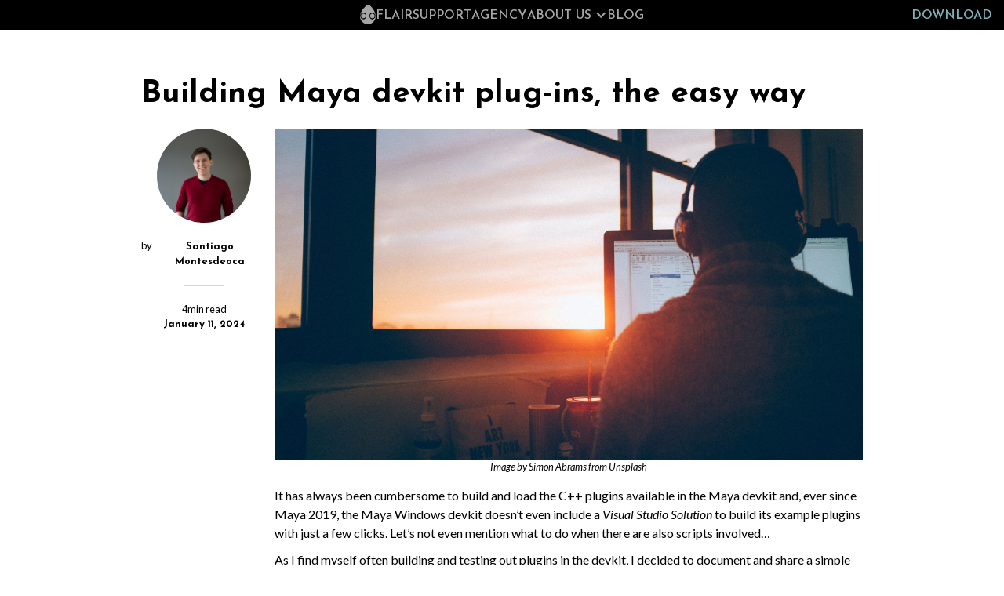

--- FILE ---
content_type: text/html; charset=utf-8
request_url: https://artineering.io/blog/quick-reads/building-maya-devkit-plugins
body_size: 5918
content:
<!DOCTYPE html><!-- Last Published: Thu Dec 11 2025 16:58:07 GMT+0000 (Coordinated Universal Time) --><html data-wf-domain="artineering.io" data-wf-page="628f4d5c69f4f54a4f862a8b" data-wf-site="62601097610537943c391d85" lang="en"><head><meta charset="utf-8"/><title>Building Maya devkit plug-ins, the easy way</title><meta content="Having trouble building Maya devkit plug-ins for simple tests? Let&#x27;s automate the devkit plug-in building process for Autodesk Maya and spend more time coding, instead." name="description"/><meta content="Building Maya devkit plug-ins, the easy way" property="og:title"/><meta content="Having trouble building Maya devkit plug-ins for simple tests? Let&#x27;s automate the devkit plug-in building process for Autodesk Maya and spend more time coding, instead." property="og:description"/><meta content="https://repo.artineering.io/images/blog/quick-reads/building-maya-devkit-plugins/banner.jpg" property="og:image"/><meta content="Building Maya devkit plug-ins, the easy way" property="twitter:title"/><meta content="Having trouble building Maya devkit plug-ins for simple tests? Let&#x27;s automate the devkit plug-in building process for Autodesk Maya and spend more time coding, instead." property="twitter:description"/><meta content="https://repo.artineering.io/images/blog/quick-reads/building-maya-devkit-plugins/banner.jpg" property="twitter:image"/><meta property="og:type" content="website"/><meta content="summary_large_image" name="twitter:card"/><meta content="width=device-width, initial-scale=1" name="viewport"/><link href="https://cdn.prod.website-files.com/62601097610537943c391d85/css/artineering.webflow.shared.1e08eb0fc.min.css" rel="stylesheet" type="text/css"/><link href="https://fonts.googleapis.com" rel="preconnect"/><link href="https://fonts.gstatic.com" rel="preconnect" crossorigin="anonymous"/><script src="https://ajax.googleapis.com/ajax/libs/webfont/1.6.26/webfont.js" type="text/javascript"></script><script type="text/javascript">WebFont.load({  google: {    families: ["Lato:100,100italic,300,300italic,400,400italic,700,700italic,900,900italic","Nanum Brush Script:regular","Josefin Sans:200,regular,600,700:latin,latin-ext"]  }});</script><script type="text/javascript">!function(o,c){var n=c.documentElement,t=" w-mod-";n.className+=t+"js",("ontouchstart"in o||o.DocumentTouch&&c instanceof DocumentTouch)&&(n.className+=t+"touch")}(window,document);</script><link href="https://cdn.prod.website-files.com/62601097610537943c391d85/6260f1503c96510aa56764a1_favicon.png" rel="shortcut icon" type="image/x-icon"/><link href="https://cdn.prod.website-files.com/62601097610537943c391d85/6260f1ae32d8550456ee4122_artineering-logo-apple.png" rel="apple-touch-icon"/><link href="https://artineering.io/blog/quick-reads/building-maya-devkit-plugins" rel="canonical"/><script async="" src="https://www.googletagmanager.com/gtag/js?id=G-FJQ3FT2N29"></script><script type="text/javascript">window.dataLayer = window.dataLayer || [];function gtag(){dataLayer.push(arguments);}gtag('js', new Date());gtag('config', 'G-FJQ3FT2N29', {'anonymize_ip': true});</script><script src="https://www.google.com/recaptcha/api.js" type="text/javascript"></script><link rel="stylesheet" href="https://docs.artineering.io/assets/css/twentytwenty/twentytwenty.css" type="text/css" media="screen"/>

<style>
.smallcaps {font-variant: small-caps}
.embed-responsive-16-9 iframe {
  width: 100%;
  aspect-ratio: 16 / 9;
}
.twentytwenty-container, .twentytwenty-handle { cursor: none; }
</style>

<!--
    <link rel="stylesheet" href="https://use.fontawesome.com/releases/v5.15.4/css/all.css" integrity="sha384-DyZ88mC6Up2uqS4h/KRgHuoeGwBcD4Ng9SiP4dIRy0EXTlnuz47vAwmeGwVChigm" crossorigin="anonymous">
--></head><body><div data-animation="default" data-collapse="medium" data-duration="400" data-easing="ease" data-easing2="ease" role="banner" class="navbar w-nav"><a href="/software/flair#download" class="navigation-banner w-inline-block"><div>Flair 1.1.4 - out now!</div></a><div class="container w-container"><nav role="navigation" class="nav-menu w-nav-menu"><a href="/" class="nav-aio-icon w-inline-block"></a><a href="/software/flair" class="nav-link w-nav-link">Flair</a><a href="/support" class="nav-link w-nav-link">Support</a><a href="/agency" class="nav-link w-nav-link">Agency</a><div data-hover="false" data-delay="200" data-w-id="0c7e947d-0f94-ab34-43b0-0e1c8359e853" class="nav-link w-dropdown"><div class="nav-software-drop-down w-dropdown-toggle"><div>About Us</div><div class="nav-drop-icon w-icon-dropdown-toggle"></div></div><nav class="nav-software-drop-down-options w-dropdown-list"><a href="/news" class="nav-drop-link w-dropdown-link">News</a><a href="/about" class="nav-drop-link w-dropdown-link">Our Story</a><a href="/research" class="nav-drop-link w-dropdown-link">Research</a><a href="/contact" class="nav-drop-link w-dropdown-link">Contact</a></nav></div><a href="/blog" class="nav-link w-nav-link">Blog</a><a href="#" class="nav-search-icon w-inline-block"></a></nav><div class="menu-button w-nav-button"><div class="w-icon-nav-menu"></div></div><a href="/software/flair#pricing" class="nav-download w-nav-link">Download</a></div></div><div><div class="container-box w-container"><h1 class="blog-h1">Building Maya devkit plug-ins, the easy way</h1><div class="blog-content"><div class="blog-author-panel"><div class="blog-author-picture"><img src="https://cdn.prod.website-files.com/62601097610537943c391d85/628e02c5a70435e682d4bf7a_santiago-2020.jpg" loading="lazy" alt="Photo of Santiago Montesdeoca"/></div><div class="blog-author-info"><div class="blog-author-flex"><div>by</div><div class="blog-author-bold">Santiago Montesdeoca</div></div><div class="blog-author-separator"></div><div class="blog-author-flex"><div>4</div><div>min read</div></div><div class="blog-author-bold">January 11, 2024</div></div></div><div class="blog-content-panel"><div class="image-with-caption"><img src="https://cdn.prod.website-files.com/62601097610537943c391d85/628f4d86a1393b26c8726bf3_image.jpg" loading="lazy" alt="Man working at a computer during sunset"/><div class="figcaption">Image by Simon Abrams from Unsplash</div></div><div class="blog-rich-text w-richtext"><p>It has always been cumbersome to build and load the C++ plugins available in the Maya devkit and, ever since Maya 2019, the Maya Windows devkit doesn’t even include a <em>Visual Studio Solution</em> to build its example plugins with just a few clicks. Let’s not even mention what to do when there are also scripts involved…</p><p>As I find myself often building and testing out plugins in the devkit, I decided to document and share a simple workflow that I use to facilitate this, which has been tested up to Maya 2023.</p><figure class="w-richtext-align-center w-richtext-figure-type-image"><div><img loading="lazy" src="https://cdn.prod.website-files.com/62601097610537943c391d85/628f4fc396a7a17ff741f2e7_build1.png" alt="Command line showing how it would be ideal to build Maya devkit projects."/></div><figcaption>Why couldn’t it be as simple as this?</figcaption></figure><p>Let’s get right to it.</p><h2>Requirements</h2><ul role="list"><li>Autodesk Maya (2019+)</li><li>CMake (<a href="https://cmake.org/download/">download</a> and install)</li><li>Visual Studio Community (<a href="https://visualstudio.microsoft.com/vs/community/">download</a> and install)</li><li>Maya devkit (<a href="https://www.autodesk.com/developer-network/platform-technologies/maya">download</a>)</li></ul><h2>Setup</h2><p>Once we have downloaded and installed everything, we need to extract the contents of the Maya devkit (<em>devkitBase</em> folder) in a directory of your choosing (e.g., <em>C:\DEV\devkitBase</em>). From now onwards, we will call this directory <em>%DEVKITBASE%</em>.</p><h3>Making sure Maya finds the plugins you build</h3><p>With the devkit extracted, we need to make sure Maya will be able to find the plugins that we build. For this purpose, you need to add some environment paths to the version of Maya that you are using.</p><p>To do this, you need to go to <em>documents\maya\2023</em> (change “2023” to the version of Maya you are targeting) and open the <em>Maya.env</em> file in a text editor (Notepad should do just fine). Within <em>Maya.env</em>, add the following environment variables, replacing <em>%DEVKITBASE%</em> with the directory where your devkitBase folder is in.</p><div class="w-embed"><pre class="code"><code>MAYA_PLUG_IN_PATH=%DEVKITBASE%\build\plug-ins
MAYA_SCRIPT_PATH=%DEVKITBASE%\build\scripts
</code></pre></div><p>Save and close the text editor. These variables will allow Maya to find the plugins next time you start the program.</p><h2>Building plugins</h2><p>Now that the setup is complete, we need to build the plugin and put the files in the respective folders for Maya to find them. To do this, you can use a small batch script that automates this process. You can <a href="https://repo.artineering.io/images/blog/quick-reads/building-maya-devkit-plugins/build.bat">download the <em>build.bat</em> batch script here</a> and place it in <em>%DEVKITBASE%</em>.</p><p>If you prefer creating the batch file yourself (some <em>Browsers</em> might flag <em>.bat</em> files by default as harmful) you can open <em>Notepad</em> and copy/paste the following:</p><div class="w-embed"><pre class="code"><code>@echo %off
rem We make sure the right folder structure exists
set DEVKIT_LOCATION=%~dp0%
if not exist %DEVKIT_LOCATION%\build md build
if not exist %DEVKIT_LOCATION%\build\plug-ins md build\plug-ins
if not exist %DEVKIT_LOCATION%\build\scripts md build\scripts
rem We ask the user for what version of Maya and what to build
set /p M_YEAR=Maya version (year):
set MAYA_LOCATION="C:\Program Files\Autodesk\Maya%M_YEAR%"
set PATH=%PATH%%MAYA_LOCATION%\bin;
set /p PLUGIN_NAME=Plugin name (folder):
cd devkit\plug-ins\%PLUGIN_NAME%
rem We build the plug-in
cmake -H. -B build -G "Visual Studio 16 2019"
cmake --build build
rem We move the build files to our custom build folder
for /R .\build\Debug\ %%f in (*.mll) do copy "%%f" %DEVKIT_LOCATION%\build\plug-ins\
for /R .\ %%f in (*.mel) do copy "%%f" %DEVKIT_LOCATION%\build\scripts\
echo:
echo Plug-in %PLUGIN_NAME% build and copied!
echo:
pause
</code></pre></div><p>Once pasted, you need to save the file in the <em>%DEVKITBASE%</em> directory with the <em>.bat</em> extension e.g., <em>build.bat</em>.</p><p>With the <em>build.bat</em> file ready, we can run it. Once opened, the command prompt will appear and ask you for what version of Maya you want to build a plugin. Just enter the number version of Maya e.g., <em>2023 </em>and hit <em>Enter</em>.</p><p>Afterwards, it’s going to ask you for the plugin name inside of the devkit. You can find all available C++ plugins in <em>%DEVKITBASE%\devkit\plug-ins</em>. Just enter the name of the folder of the plugin e.g., <em>hwPhongShader</em>, <em>fileTexture</em>, <em>animExportUtil </em>and hit <em>Enter</em>.</p><p>The batch script will then proceed to build the desired plugin and put the build files inside the build folder at the <em>%DEVKITBASE%</em>.</p><figure class="w-richtext-align-center w-richtext-figure-type-image"><div><img loading="lazy" src="https://cdn.prod.website-files.com/62601097610537943c391d85/628f51c53aa8dd3c29c1038d_build2.png" alt="Command line showing the ideal build process."/></div><figcaption>Et voilà!</figcaption></figure><p>That’s it, start Maya again and you should be able to automatically see the plugin in Maya’s <em>Plug-in Manager</em> (<em>Windows-&gt;Settings/Preferences-&gt;Plug-in Manager</em>).</p><h2>Closing remarks</h2><p>The built files will reside in the build folder at the <em>%DEVKITBASE%</em>, but you can still find the created <em>Visual Studio Solution</em> in its plugin folder <em>%DEVKITBASE%\devkit\plug-ins\YOURPLUGIN\build\Project.sln</em>. There are plenty of other ways to build Maya devkit plugins, however, this is enough for my testing needs.</p><p>I hope this small article makes someone’s life a bit easier when building Maya devkit plugins in the future.</p><p>Until next time!</p></div></div></div></div></div><div class="footer"><div class="footer-border-short"></div><div class="w-container"><div class="footer-block"><div class="w-layout-grid footer-grid"><div id="w-node-d42979ee-41db-8229-5ab5-b21e84e586a1-84e5869c" class="div-block-19"><h4 class="footer-title">Explore</h4><ul role="list" class="w-list-unstyled"><li><a href="/software/flair">Flair (MNPRX)</a></li><li><a href="/agency">Agency</a></li><li><a href="/seminars">Seminars</a></li><li><a href="/software/maya-npr">MNPR</a></li></ul></div><div><h4 class="footer-title">Learn &amp; Help</h4><ul role="list" class="w-list-unstyled"><li><a href="/support">Support</a></li><li><a href="https://docs.artineering.io/flair" target="_blank">Flair Documentation</a></li><li><a href="https://www.youtube.com/channel/UC-Uqc5P6CeXSwxftSEx9z6w/" target="_blank">Tutorials</a></li><li class="list-item"><a href="/software/flair/demo-scenes">Demo Scenes</a></li></ul></div><div id="w-node-d42979ee-41db-8229-5ab5-b21e84e586b3-84e5869c"><h4 class="footer-title">Company</h4><ul role="list" class="w-list-unstyled"><li><a href="/news">News</a></li><li><a href="/about">Our Story</a></li><li><a href="/research">Research</a></li><li><a href="/blog">Blog</a></li><li><a href="/contact">Get in Touch</a></li></ul></div></div><div class="footer-social-icons"><a href="https://twitter.com/artineering" target="_blank" class="w-inline-block"><img src="https://cdn.prod.website-files.com/62601097610537943c391d85/626689ed7bba3f9d7f004bec_twitter-square-brands.svg" loading="lazy" alt="" class="footer-icons"/></a><a href="https://www.instagram.com/artineering.io/" target="_blank" class="w-inline-block"><img src="https://cdn.prod.website-files.com/62601097610537943c391d85/626689ebb5b3864b6b4d3fcb_instagram-square-brands.svg" loading="lazy" alt="" class="footer-icons"/></a><a href="https://www.facebook.com/artineering" target="_blank" class="w-inline-block"><img src="https://cdn.prod.website-files.com/62601097610537943c391d85/626689ebbeb21a58e529fae6_facebook-square-brands.svg" loading="lazy" alt="" class="footer-icons"/></a><a href="https://www.linkedin.com/company/artineering/" target="_blank" class="w-inline-block"><img src="https://cdn.prod.website-files.com/62601097610537943c391d85/626689ebd71f1ccc565f93ee_linkedin-square-brands.svg" loading="lazy" alt="" class="footer-icons"/></a><a href="https://www.youtube.com/@artineering" target="_blank" class="w-inline-block"><img src="https://cdn.prod.website-files.com/62601097610537943c391d85/626689ed7bba3fe1e8004bed_youtube-square-brands.svg" loading="lazy" alt="" class="footer-icons"/></a><a href="https://www.reddit.com/r/artineers/" target="_blank" class="w-inline-block"><img src="https://cdn.prod.website-files.com/62601097610537943c391d85/626689eb0a561759f125dce2_reddit-square-brands.svg" loading="lazy" alt="" class="footer-icons"/></a><a href="https://discord.gg/6FJZCscQUM" target="_blank" class="w-inline-block"><img src="https://cdn.prod.website-files.com/62601097610537943c391d85/639b29e2634eb23b5800beea_discord-square-brands.svg" loading="lazy" alt="" class="footer-icons"/></a><a href="https://www.patreon.com/artineering" target="_blank" class="w-inline-block"><img src="https://cdn.prod.website-files.com/62601097610537943c391d85/655cc70b3e536815e49b7bb0_patreon_square.svg" loading="lazy" alt="Patreon Logo" class="footer-icons"/></a></div></div><div class="footer-border-short"></div><div class="footer-bottom"><div><div class="footer-text">© 2025 Artineering OÜ</div><div class="div-block"><div class="footer-links"><a href="/legal/privacy-policy">Privacy Policy</a></div><div class="footer-links"><a href="/legal/terms-and-conditions">Terms &amp; Conditions</a></div><div class="footer-links"><a href="/legal/cookie-policy">Cookie Policy</a></div></div></div><div class="footer-logos"><a href="/software/flair" class="w-inline-block"><img src="https://cdn.prod.website-files.com/62601097610537943c391d85/626eec1af31a956333c5c754_flair_black_transp.png" loading="lazy" sizes="(max-width: 767px) 100vw, (max-width: 991px) 727.9910888671875px, 939.9910888671875px" srcset="https://cdn.prod.website-files.com/62601097610537943c391d85/626eec1af31a956333c5c754_flair_black_transp-p-500.png 500w, https://cdn.prod.website-files.com/62601097610537943c391d85/626eec1af31a956333c5c754_flair_black_transp-p-800.png 800w, https://cdn.prod.website-files.com/62601097610537943c391d85/626eec1af31a956333c5c754_flair_black_transp-p-1080.png 1080w, https://cdn.prod.website-files.com/62601097610537943c391d85/626eec1af31a956333c5c754_flair_black_transp-p-1600.png 1600w, https://cdn.prod.website-files.com/62601097610537943c391d85/626eec1af31a956333c5c754_flair_black_transp.png 2000w" alt="" class="footer-logo"/></a><a href="/" class="w-inline-block"><img src="https://cdn.prod.website-files.com/62601097610537943c391d85/62602bcb5c032d07609f5b48_droppy.svg" loading="lazy" alt="Artineering Logo" class="footer-logo"/></a></div></div></div></div><script src="https://d3e54v103j8qbb.cloudfront.net/js/jquery-3.5.1.min.dc5e7f18c8.js?site=62601097610537943c391d85" type="text/javascript" integrity="sha256-9/aliU8dGd2tb6OSsuzixeV4y/faTqgFtohetphbbj0=" crossorigin="anonymous"></script><script src="https://cdn.prod.website-files.com/62601097610537943c391d85/js/webflow.schunk.9195f592597aa43d.js" type="text/javascript"></script><script src="https://cdn.prod.website-files.com/62601097610537943c391d85/js/webflow.c9f80112.8f14fdb118ccbbf5.js" type="text/javascript"></script><script src="https://pro.fontawesome.com/releases/v5.15.4/js/all.js" crossorigin="anonymous"></script>
<script src="https://docs.artineering.io/assets/js/twentytwenty/jquery.event.move.js" type="text/javascript"></script>
<script src="https://docs.artineering.io/assets/js/twentytwenty/jquery.twentytwenty.js" type="text/javascript"></script></body></html>

--- FILE ---
content_type: text/css
request_url: https://cdn.prod.website-files.com/62601097610537943c391d85/css/artineering.webflow.shared.1e08eb0fc.min.css
body_size: 19574
content:
html{-webkit-text-size-adjust:100%;-ms-text-size-adjust:100%;font-family:sans-serif}body{margin:0}article,aside,details,figcaption,figure,footer,header,hgroup,main,menu,nav,section,summary{display:block}audio,canvas,progress,video{vertical-align:baseline;display:inline-block}audio:not([controls]){height:0;display:none}[hidden],template{display:none}a{background-color:#0000}a:active,a:hover{outline:0}abbr[title]{border-bottom:1px dotted}b,strong{font-weight:700}dfn{font-style:italic}h1{margin:.67em 0;font-size:2em}mark{color:#000;background:#ff0}small{font-size:80%}sub,sup{vertical-align:baseline;font-size:75%;line-height:0;position:relative}sup{top:-.5em}sub{bottom:-.25em}img{border:0}svg:not(:root){overflow:hidden}hr{box-sizing:content-box;height:0}pre{overflow:auto}code,kbd,pre,samp{font-family:monospace;font-size:1em}button,input,optgroup,select,textarea{color:inherit;font:inherit;margin:0}button{overflow:visible}button,select{text-transform:none}button,html input[type=button],input[type=reset]{-webkit-appearance:button;cursor:pointer}button[disabled],html input[disabled]{cursor:default}button::-moz-focus-inner,input::-moz-focus-inner{border:0;padding:0}input{line-height:normal}input[type=checkbox],input[type=radio]{box-sizing:border-box;padding:0}input[type=number]::-webkit-inner-spin-button,input[type=number]::-webkit-outer-spin-button{height:auto}input[type=search]{-webkit-appearance:none}input[type=search]::-webkit-search-cancel-button,input[type=search]::-webkit-search-decoration{-webkit-appearance:none}legend{border:0;padding:0}textarea{overflow:auto}optgroup{font-weight:700}table{border-collapse:collapse;border-spacing:0}td,th{padding:0}@font-face{font-family:webflow-icons;src:url([data-uri])format("truetype");font-weight:400;font-style:normal}[class^=w-icon-],[class*=\ w-icon-]{speak:none;font-variant:normal;text-transform:none;-webkit-font-smoothing:antialiased;-moz-osx-font-smoothing:grayscale;font-style:normal;font-weight:400;line-height:1;font-family:webflow-icons!important}.w-icon-slider-right:before{content:""}.w-icon-slider-left:before{content:""}.w-icon-nav-menu:before{content:""}.w-icon-arrow-down:before,.w-icon-dropdown-toggle:before{content:""}.w-icon-file-upload-remove:before{content:""}.w-icon-file-upload-icon:before{content:""}*{box-sizing:border-box}html{height:100%}body{color:#333;background-color:#fff;min-height:100%;margin:0;font-family:Arial,sans-serif;font-size:14px;line-height:20px}img{vertical-align:middle;max-width:100%;display:inline-block}html.w-mod-touch *{background-attachment:scroll!important}.w-block{display:block}.w-inline-block{max-width:100%;display:inline-block}.w-clearfix:before,.w-clearfix:after{content:" ";grid-area:1/1/2/2;display:table}.w-clearfix:after{clear:both}.w-hidden{display:none}.w-button{color:#fff;line-height:inherit;cursor:pointer;background-color:#3898ec;border:0;border-radius:0;padding:9px 15px;text-decoration:none;display:inline-block}input.w-button{-webkit-appearance:button}html[data-w-dynpage] [data-w-cloak]{color:#0000!important}.w-code-block{margin:unset}pre.w-code-block code{all:inherit}.w-optimization{display:contents}.w-webflow-badge,.w-webflow-badge>img{box-sizing:unset;width:unset;height:unset;max-height:unset;max-width:unset;min-height:unset;min-width:unset;margin:unset;padding:unset;float:unset;clear:unset;border:unset;border-radius:unset;background:unset;background-image:unset;background-position:unset;background-size:unset;background-repeat:unset;background-origin:unset;background-clip:unset;background-attachment:unset;background-color:unset;box-shadow:unset;transform:unset;direction:unset;font-family:unset;font-weight:unset;color:unset;font-size:unset;line-height:unset;font-style:unset;font-variant:unset;text-align:unset;letter-spacing:unset;-webkit-text-decoration:unset;text-decoration:unset;text-indent:unset;text-transform:unset;list-style-type:unset;text-shadow:unset;vertical-align:unset;cursor:unset;white-space:unset;word-break:unset;word-spacing:unset;word-wrap:unset;transition:unset}.w-webflow-badge{white-space:nowrap;cursor:pointer;box-shadow:0 0 0 1px #0000001a,0 1px 3px #0000001a;visibility:visible!important;opacity:1!important;z-index:2147483647!important;color:#aaadb0!important;overflow:unset!important;background-color:#fff!important;border-radius:3px!important;width:auto!important;height:auto!important;margin:0!important;padding:6px!important;font-size:12px!important;line-height:14px!important;text-decoration:none!important;display:inline-block!important;position:fixed!important;inset:auto 12px 12px auto!important;transform:none!important}.w-webflow-badge>img{position:unset;visibility:unset!important;opacity:1!important;vertical-align:middle!important;display:inline-block!important}h1,h2,h3,h4,h5,h6{margin-bottom:10px;font-weight:700}h1{margin-top:20px;font-size:38px;line-height:44px}h2{margin-top:20px;font-size:32px;line-height:36px}h3{margin-top:20px;font-size:24px;line-height:30px}h4{margin-top:10px;font-size:18px;line-height:24px}h5{margin-top:10px;font-size:14px;line-height:20px}h6{margin-top:10px;font-size:12px;line-height:18px}p{margin-top:0;margin-bottom:10px}blockquote{border-left:5px solid #e2e2e2;margin:0 0 10px;padding:10px 20px;font-size:18px;line-height:22px}figure{margin:0 0 10px}figcaption{text-align:center;margin-top:5px}ul,ol{margin-top:0;margin-bottom:10px;padding-left:40px}.w-list-unstyled{padding-left:0;list-style:none}.w-embed:before,.w-embed:after{content:" ";grid-area:1/1/2/2;display:table}.w-embed:after{clear:both}.w-video{width:100%;padding:0;position:relative}.w-video iframe,.w-video object,.w-video embed{border:none;width:100%;height:100%;position:absolute;top:0;left:0}fieldset{border:0;margin:0;padding:0}button,[type=button],[type=reset]{cursor:pointer;-webkit-appearance:button;border:0}.w-form{margin:0 0 15px}.w-form-done{text-align:center;background-color:#ddd;padding:20px;display:none}.w-form-fail{background-color:#ffdede;margin-top:10px;padding:10px;display:none}label{margin-bottom:5px;font-weight:700;display:block}.w-input,.w-select{color:#333;vertical-align:middle;background-color:#fff;border:1px solid #ccc;width:100%;height:38px;margin-bottom:10px;padding:8px 12px;font-size:14px;line-height:1.42857;display:block}.w-input::placeholder,.w-select::placeholder{color:#999}.w-input:focus,.w-select:focus{border-color:#3898ec;outline:0}.w-input[disabled],.w-select[disabled],.w-input[readonly],.w-select[readonly],fieldset[disabled] .w-input,fieldset[disabled] .w-select{cursor:not-allowed}.w-input[disabled]:not(.w-input-disabled),.w-select[disabled]:not(.w-input-disabled),.w-input[readonly],.w-select[readonly],fieldset[disabled]:not(.w-input-disabled) .w-input,fieldset[disabled]:not(.w-input-disabled) .w-select{background-color:#eee}textarea.w-input,textarea.w-select{height:auto}.w-select{background-color:#f3f3f3}.w-select[multiple]{height:auto}.w-form-label{cursor:pointer;margin-bottom:0;font-weight:400;display:inline-block}.w-radio{margin-bottom:5px;padding-left:20px;display:block}.w-radio:before,.w-radio:after{content:" ";grid-area:1/1/2/2;display:table}.w-radio:after{clear:both}.w-radio-input{float:left;margin:3px 0 0 -20px;line-height:normal}.w-file-upload{margin-bottom:10px;display:block}.w-file-upload-input{opacity:0;z-index:-100;width:.1px;height:.1px;position:absolute;overflow:hidden}.w-file-upload-default,.w-file-upload-uploading,.w-file-upload-success{color:#333;display:inline-block}.w-file-upload-error{margin-top:10px;display:block}.w-file-upload-default.w-hidden,.w-file-upload-uploading.w-hidden,.w-file-upload-error.w-hidden,.w-file-upload-success.w-hidden{display:none}.w-file-upload-uploading-btn{cursor:pointer;background-color:#fafafa;border:1px solid #ccc;margin:0;padding:8px 12px;font-size:14px;font-weight:400;display:flex}.w-file-upload-file{background-color:#fafafa;border:1px solid #ccc;flex-grow:1;justify-content:space-between;margin:0;padding:8px 9px 8px 11px;display:flex}.w-file-upload-file-name{font-size:14px;font-weight:400;display:block}.w-file-remove-link{cursor:pointer;width:auto;height:auto;margin-top:3px;margin-left:10px;padding:3px;display:block}.w-icon-file-upload-remove{margin:auto;font-size:10px}.w-file-upload-error-msg{color:#ea384c;padding:2px 0;display:inline-block}.w-file-upload-info{padding:0 12px;line-height:38px;display:inline-block}.w-file-upload-label{cursor:pointer;background-color:#fafafa;border:1px solid #ccc;margin:0;padding:8px 12px;font-size:14px;font-weight:400;display:inline-block}.w-icon-file-upload-icon,.w-icon-file-upload-uploading{width:20px;margin-right:8px;display:inline-block}.w-icon-file-upload-uploading{height:20px}.w-container{max-width:940px;margin-left:auto;margin-right:auto}.w-container:before,.w-container:after{content:" ";grid-area:1/1/2/2;display:table}.w-container:after{clear:both}.w-container .w-row{margin-left:-10px;margin-right:-10px}.w-row:before,.w-row:after{content:" ";grid-area:1/1/2/2;display:table}.w-row:after{clear:both}.w-row .w-row{margin-left:0;margin-right:0}.w-col{float:left;width:100%;min-height:1px;padding-left:10px;padding-right:10px;position:relative}.w-col .w-col{padding-left:0;padding-right:0}.w-col-1{width:8.33333%}.w-col-2{width:16.6667%}.w-col-3{width:25%}.w-col-4{width:33.3333%}.w-col-5{width:41.6667%}.w-col-6{width:50%}.w-col-7{width:58.3333%}.w-col-8{width:66.6667%}.w-col-9{width:75%}.w-col-10{width:83.3333%}.w-col-11{width:91.6667%}.w-col-12{width:100%}.w-hidden-main{display:none!important}@media screen and (max-width:991px){.w-container{max-width:728px}.w-hidden-main{display:inherit!important}.w-hidden-medium{display:none!important}.w-col-medium-1{width:8.33333%}.w-col-medium-2{width:16.6667%}.w-col-medium-3{width:25%}.w-col-medium-4{width:33.3333%}.w-col-medium-5{width:41.6667%}.w-col-medium-6{width:50%}.w-col-medium-7{width:58.3333%}.w-col-medium-8{width:66.6667%}.w-col-medium-9{width:75%}.w-col-medium-10{width:83.3333%}.w-col-medium-11{width:91.6667%}.w-col-medium-12{width:100%}.w-col-stack{width:100%;left:auto;right:auto}}@media screen and (max-width:767px){.w-hidden-main,.w-hidden-medium{display:inherit!important}.w-hidden-small{display:none!important}.w-row,.w-container .w-row{margin-left:0;margin-right:0}.w-col{width:100%;left:auto;right:auto}.w-col-small-1{width:8.33333%}.w-col-small-2{width:16.6667%}.w-col-small-3{width:25%}.w-col-small-4{width:33.3333%}.w-col-small-5{width:41.6667%}.w-col-small-6{width:50%}.w-col-small-7{width:58.3333%}.w-col-small-8{width:66.6667%}.w-col-small-9{width:75%}.w-col-small-10{width:83.3333%}.w-col-small-11{width:91.6667%}.w-col-small-12{width:100%}}@media screen and (max-width:479px){.w-container{max-width:none}.w-hidden-main,.w-hidden-medium,.w-hidden-small{display:inherit!important}.w-hidden-tiny{display:none!important}.w-col{width:100%}.w-col-tiny-1{width:8.33333%}.w-col-tiny-2{width:16.6667%}.w-col-tiny-3{width:25%}.w-col-tiny-4{width:33.3333%}.w-col-tiny-5{width:41.6667%}.w-col-tiny-6{width:50%}.w-col-tiny-7{width:58.3333%}.w-col-tiny-8{width:66.6667%}.w-col-tiny-9{width:75%}.w-col-tiny-10{width:83.3333%}.w-col-tiny-11{width:91.6667%}.w-col-tiny-12{width:100%}}.w-widget{position:relative}.w-widget-map{width:100%;height:400px}.w-widget-map label{width:auto;display:inline}.w-widget-map img{max-width:inherit}.w-widget-map .gm-style-iw{text-align:center}.w-widget-map .gm-style-iw>button{display:none!important}.w-widget-twitter{overflow:hidden}.w-widget-twitter-count-shim{vertical-align:top;text-align:center;background:#fff;border:1px solid #758696;border-radius:3px;width:28px;height:20px;display:inline-block;position:relative}.w-widget-twitter-count-shim *{pointer-events:none;-webkit-user-select:none;user-select:none}.w-widget-twitter-count-shim .w-widget-twitter-count-inner{text-align:center;color:#999;font-family:serif;font-size:15px;line-height:12px;position:relative}.w-widget-twitter-count-shim .w-widget-twitter-count-clear{display:block;position:relative}.w-widget-twitter-count-shim.w--large{width:36px;height:28px}.w-widget-twitter-count-shim.w--large .w-widget-twitter-count-inner{font-size:18px;line-height:18px}.w-widget-twitter-count-shim:not(.w--vertical){margin-left:5px;margin-right:8px}.w-widget-twitter-count-shim:not(.w--vertical).w--large{margin-left:6px}.w-widget-twitter-count-shim:not(.w--vertical):before,.w-widget-twitter-count-shim:not(.w--vertical):after{content:" ";pointer-events:none;border:solid #0000;width:0;height:0;position:absolute;top:50%;left:0}.w-widget-twitter-count-shim:not(.w--vertical):before{border-width:4px;border-color:#75869600 #5d6c7b #75869600 #75869600;margin-top:-4px;margin-left:-9px}.w-widget-twitter-count-shim:not(.w--vertical).w--large:before{border-width:5px;margin-top:-5px;margin-left:-10px}.w-widget-twitter-count-shim:not(.w--vertical):after{border-width:4px;border-color:#fff0 #fff #fff0 #fff0;margin-top:-4px;margin-left:-8px}.w-widget-twitter-count-shim:not(.w--vertical).w--large:after{border-width:5px;margin-top:-5px;margin-left:-9px}.w-widget-twitter-count-shim.w--vertical{width:61px;height:33px;margin-bottom:8px}.w-widget-twitter-count-shim.w--vertical:before,.w-widget-twitter-count-shim.w--vertical:after{content:" ";pointer-events:none;border:solid #0000;width:0;height:0;position:absolute;top:100%;left:50%}.w-widget-twitter-count-shim.w--vertical:before{border-width:5px;border-color:#5d6c7b #75869600 #75869600;margin-left:-5px}.w-widget-twitter-count-shim.w--vertical:after{border-width:4px;border-color:#fff #fff0 #fff0;margin-left:-4px}.w-widget-twitter-count-shim.w--vertical .w-widget-twitter-count-inner{font-size:18px;line-height:22px}.w-widget-twitter-count-shim.w--vertical.w--large{width:76px}.w-background-video{color:#fff;height:500px;position:relative;overflow:hidden}.w-background-video>video{object-fit:cover;z-index:-100;background-position:50%;background-size:cover;width:100%;height:100%;margin:auto;position:absolute;inset:-100%}.w-background-video>video::-webkit-media-controls-start-playback-button{-webkit-appearance:none;display:none!important}.w-background-video--control{background-color:#0000;padding:0;position:absolute;bottom:1em;right:1em}.w-background-video--control>[hidden]{display:none!important}.w-slider{text-align:center;clear:both;-webkit-tap-highlight-color:#0000;tap-highlight-color:#0000;background:#ddd;height:300px;position:relative}.w-slider-mask{z-index:1;white-space:nowrap;height:100%;display:block;position:relative;left:0;right:0;overflow:hidden}.w-slide{vertical-align:top;white-space:normal;text-align:left;width:100%;height:100%;display:inline-block;position:relative}.w-slider-nav{z-index:2;text-align:center;-webkit-tap-highlight-color:#0000;tap-highlight-color:#0000;height:40px;margin:auto;padding-top:10px;position:absolute;inset:auto 0 0}.w-slider-nav.w-round>div{border-radius:100%}.w-slider-nav.w-num>div{font-size:inherit;line-height:inherit;width:auto;height:auto;padding:.2em .5em}.w-slider-nav.w-shadow>div{box-shadow:0 0 3px #3336}.w-slider-nav-invert{color:#fff}.w-slider-nav-invert>div{background-color:#2226}.w-slider-nav-invert>div.w-active{background-color:#222}.w-slider-dot{cursor:pointer;background-color:#fff6;width:1em;height:1em;margin:0 3px .5em;transition:background-color .1s,color .1s;display:inline-block;position:relative}.w-slider-dot.w-active{background-color:#fff}.w-slider-dot:focus{outline:none;box-shadow:0 0 0 2px #fff}.w-slider-dot:focus.w-active{box-shadow:none}.w-slider-arrow-left,.w-slider-arrow-right{cursor:pointer;color:#fff;-webkit-tap-highlight-color:#0000;tap-highlight-color:#0000;-webkit-user-select:none;user-select:none;width:80px;margin:auto;font-size:40px;position:absolute;inset:0;overflow:hidden}.w-slider-arrow-left [class^=w-icon-],.w-slider-arrow-right [class^=w-icon-],.w-slider-arrow-left [class*=\ w-icon-],.w-slider-arrow-right [class*=\ w-icon-]{position:absolute}.w-slider-arrow-left:focus,.w-slider-arrow-right:focus{outline:0}.w-slider-arrow-left{z-index:3;right:auto}.w-slider-arrow-right{z-index:4;left:auto}.w-icon-slider-left,.w-icon-slider-right{width:1em;height:1em;margin:auto;inset:0}.w-slider-aria-label{clip:rect(0 0 0 0);border:0;width:1px;height:1px;margin:-1px;padding:0;position:absolute;overflow:hidden}.w-slider-force-show{display:block!important}.w-dropdown{text-align:left;z-index:900;margin-left:auto;margin-right:auto;display:inline-block;position:relative}.w-dropdown-btn,.w-dropdown-toggle,.w-dropdown-link{vertical-align:top;color:#222;text-align:left;white-space:nowrap;margin-left:auto;margin-right:auto;padding:20px;text-decoration:none;position:relative}.w-dropdown-toggle{-webkit-user-select:none;user-select:none;cursor:pointer;padding-right:40px;display:inline-block}.w-dropdown-toggle:focus{outline:0}.w-icon-dropdown-toggle{width:1em;height:1em;margin:auto 20px auto auto;position:absolute;top:0;bottom:0;right:0}.w-dropdown-list{background:#ddd;min-width:100%;display:none;position:absolute}.w-dropdown-list.w--open{display:block}.w-dropdown-link{color:#222;padding:10px 20px;display:block}.w-dropdown-link.w--current{color:#0082f3}.w-dropdown-link:focus{outline:0}@media screen and (max-width:767px){.w-nav-brand{padding-left:10px}}.w-lightbox-backdrop{cursor:auto;letter-spacing:normal;text-indent:0;text-shadow:none;text-transform:none;visibility:visible;white-space:normal;word-break:normal;word-spacing:normal;word-wrap:normal;color:#fff;text-align:center;z-index:2000;opacity:0;-webkit-user-select:none;-moz-user-select:none;-webkit-tap-highlight-color:transparent;background:#000000e6;outline:0;font-family:Helvetica Neue,Helvetica,Ubuntu,Segoe UI,Verdana,sans-serif;font-size:17px;font-style:normal;font-weight:300;line-height:1.2;list-style:disc;position:fixed;inset:0;-webkit-transform:translate(0)}.w-lightbox-backdrop,.w-lightbox-container{-webkit-overflow-scrolling:touch;height:100%;overflow:auto}.w-lightbox-content{height:100vh;position:relative;overflow:hidden}.w-lightbox-view{opacity:0;width:100vw;height:100vh;position:absolute}.w-lightbox-view:before{content:"";height:100vh}.w-lightbox-group,.w-lightbox-group .w-lightbox-view,.w-lightbox-group .w-lightbox-view:before{height:86vh}.w-lightbox-frame,.w-lightbox-view:before{vertical-align:middle;display:inline-block}.w-lightbox-figure{margin:0;position:relative}.w-lightbox-group .w-lightbox-figure{cursor:pointer}.w-lightbox-img{width:auto;max-width:none;height:auto}.w-lightbox-image{float:none;max-width:100vw;max-height:100vh;display:block}.w-lightbox-group .w-lightbox-image{max-height:86vh}.w-lightbox-caption{text-align:left;text-overflow:ellipsis;white-space:nowrap;background:#0006;padding:.5em 1em;position:absolute;bottom:0;left:0;right:0;overflow:hidden}.w-lightbox-embed{width:100%;height:100%;position:absolute;inset:0}.w-lightbox-control{cursor:pointer;background-position:50%;background-repeat:no-repeat;background-size:24px;width:4em;transition:all .3s;position:absolute;top:0}.w-lightbox-left{background-image:url([data-uri]);display:none;bottom:0;left:0}.w-lightbox-right{background-image:url([data-uri]);display:none;bottom:0;right:0}.w-lightbox-close{background-image:url([data-uri]);background-size:18px;height:2.6em;right:0}.w-lightbox-strip{white-space:nowrap;padding:0 1vh;line-height:0;position:absolute;bottom:0;left:0;right:0;overflow:auto hidden}.w-lightbox-item{box-sizing:content-box;cursor:pointer;width:10vh;padding:2vh 1vh;display:inline-block;-webkit-transform:translate(0,0)}.w-lightbox-active{opacity:.3}.w-lightbox-thumbnail{background:#222;height:10vh;position:relative;overflow:hidden}.w-lightbox-thumbnail-image{position:absolute;top:0;left:0}.w-lightbox-thumbnail .w-lightbox-tall{width:100%;top:50%;transform:translateY(-50%)}.w-lightbox-thumbnail .w-lightbox-wide{height:100%;left:50%;transform:translate(-50%)}.w-lightbox-spinner{box-sizing:border-box;border:5px solid #0006;border-radius:50%;width:40px;height:40px;margin-top:-20px;margin-left:-20px;animation:.8s linear infinite spin;position:absolute;top:50%;left:50%}.w-lightbox-spinner:after{content:"";border:3px solid #0000;border-bottom-color:#fff;border-radius:50%;position:absolute;inset:-4px}.w-lightbox-hide{display:none}.w-lightbox-noscroll{overflow:hidden}@media (min-width:768px){.w-lightbox-content{height:96vh;margin-top:2vh}.w-lightbox-view,.w-lightbox-view:before{height:96vh}.w-lightbox-group,.w-lightbox-group .w-lightbox-view,.w-lightbox-group .w-lightbox-view:before{height:84vh}.w-lightbox-image{max-width:96vw;max-height:96vh}.w-lightbox-group .w-lightbox-image{max-width:82.3vw;max-height:84vh}.w-lightbox-left,.w-lightbox-right{opacity:.5;display:block}.w-lightbox-close{opacity:.8}.w-lightbox-control:hover{opacity:1}}.w-lightbox-inactive,.w-lightbox-inactive:hover{opacity:0}.w-richtext:before,.w-richtext:after{content:" ";grid-area:1/1/2/2;display:table}.w-richtext:after{clear:both}.w-richtext[contenteditable=true]:before,.w-richtext[contenteditable=true]:after{white-space:initial}.w-richtext ol,.w-richtext ul{overflow:hidden}.w-richtext .w-richtext-figure-selected.w-richtext-figure-type-video div:after,.w-richtext .w-richtext-figure-selected[data-rt-type=video] div:after,.w-richtext .w-richtext-figure-selected.w-richtext-figure-type-image div,.w-richtext .w-richtext-figure-selected[data-rt-type=image] div{outline:2px solid #2895f7}.w-richtext figure.w-richtext-figure-type-video>div:after,.w-richtext figure[data-rt-type=video]>div:after{content:"";display:none;position:absolute;inset:0}.w-richtext figure{max-width:60%;position:relative}.w-richtext figure>div:before{cursor:default!important}.w-richtext figure img{width:100%}.w-richtext figure figcaption.w-richtext-figcaption-placeholder{opacity:.6}.w-richtext figure div{color:#0000;font-size:0}.w-richtext figure.w-richtext-figure-type-image,.w-richtext figure[data-rt-type=image]{display:table}.w-richtext figure.w-richtext-figure-type-image>div,.w-richtext figure[data-rt-type=image]>div{display:inline-block}.w-richtext figure.w-richtext-figure-type-image>figcaption,.w-richtext figure[data-rt-type=image]>figcaption{caption-side:bottom;display:table-caption}.w-richtext figure.w-richtext-figure-type-video,.w-richtext figure[data-rt-type=video]{width:60%;height:0}.w-richtext figure.w-richtext-figure-type-video iframe,.w-richtext figure[data-rt-type=video] iframe{width:100%;height:100%;position:absolute;top:0;left:0}.w-richtext figure.w-richtext-figure-type-video>div,.w-richtext figure[data-rt-type=video]>div{width:100%}.w-richtext figure.w-richtext-align-center{clear:both;margin-left:auto;margin-right:auto}.w-richtext figure.w-richtext-align-center.w-richtext-figure-type-image>div,.w-richtext figure.w-richtext-align-center[data-rt-type=image]>div{max-width:100%}.w-richtext figure.w-richtext-align-normal{clear:both}.w-richtext figure.w-richtext-align-fullwidth{text-align:center;clear:both;width:100%;max-width:100%;margin-left:auto;margin-right:auto;display:block}.w-richtext figure.w-richtext-align-fullwidth>div{padding-bottom:inherit;display:inline-block}.w-richtext figure.w-richtext-align-fullwidth>figcaption{display:block}.w-richtext figure.w-richtext-align-floatleft{float:left;clear:none;margin-right:15px}.w-richtext figure.w-richtext-align-floatright{float:right;clear:none;margin-left:15px}.w-nav{z-index:1000;background:#ddd;position:relative}.w-nav:before,.w-nav:after{content:" ";grid-area:1/1/2/2;display:table}.w-nav:after{clear:both}.w-nav-brand{float:left;color:#333;text-decoration:none;position:relative}.w-nav-link{vertical-align:top;color:#222;text-align:left;margin-left:auto;margin-right:auto;padding:20px;text-decoration:none;display:inline-block;position:relative}.w-nav-link.w--current{color:#0082f3}.w-nav-menu{float:right;position:relative}[data-nav-menu-open]{text-align:center;background:#c8c8c8;min-width:200px;position:absolute;top:100%;left:0;right:0;overflow:visible;display:block!important}.w--nav-link-open{display:block;position:relative}.w-nav-overlay{width:100%;display:none;position:absolute;top:100%;left:0;right:0;overflow:hidden}.w-nav-overlay [data-nav-menu-open]{top:0}.w-nav[data-animation=over-left] .w-nav-overlay{width:auto}.w-nav[data-animation=over-left] .w-nav-overlay,.w-nav[data-animation=over-left] [data-nav-menu-open]{z-index:1;top:0;right:auto}.w-nav[data-animation=over-right] .w-nav-overlay{width:auto}.w-nav[data-animation=over-right] .w-nav-overlay,.w-nav[data-animation=over-right] [data-nav-menu-open]{z-index:1;top:0;left:auto}.w-nav-button{float:right;cursor:pointer;-webkit-tap-highlight-color:#0000;tap-highlight-color:#0000;-webkit-user-select:none;user-select:none;padding:18px;font-size:24px;display:none;position:relative}.w-nav-button:focus{outline:0}.w-nav-button.w--open{color:#fff;background-color:#c8c8c8}.w-nav[data-collapse=all] .w-nav-menu{display:none}.w-nav[data-collapse=all] .w-nav-button,.w--nav-dropdown-open,.w--nav-dropdown-toggle-open{display:block}.w--nav-dropdown-list-open{position:static}@media screen and (max-width:991px){.w-nav[data-collapse=medium] .w-nav-menu{display:none}.w-nav[data-collapse=medium] .w-nav-button{display:block}}@media screen and (max-width:767px){.w-nav[data-collapse=small] .w-nav-menu{display:none}.w-nav[data-collapse=small] .w-nav-button{display:block}.w-nav-brand{padding-left:10px}}@media screen and (max-width:479px){.w-nav[data-collapse=tiny] .w-nav-menu{display:none}.w-nav[data-collapse=tiny] .w-nav-button{display:block}}.w-tabs{position:relative}.w-tabs:before,.w-tabs:after{content:" ";grid-area:1/1/2/2;display:table}.w-tabs:after{clear:both}.w-tab-menu{position:relative}.w-tab-link{vertical-align:top;text-align:left;cursor:pointer;color:#222;background-color:#ddd;padding:9px 30px;text-decoration:none;display:inline-block;position:relative}.w-tab-link.w--current{background-color:#c8c8c8}.w-tab-link:focus{outline:0}.w-tab-content{display:block;position:relative;overflow:hidden}.w-tab-pane{display:none;position:relative}.w--tab-active{display:block}@media screen and (max-width:479px){.w-tab-link{display:block}}.w-ix-emptyfix:after{content:""}@keyframes spin{0%{transform:rotate(0)}to{transform:rotate(360deg)}}.w-dyn-empty{background-color:#ddd;padding:10px}.w-dyn-hide,.w-dyn-bind-empty,.w-condition-invisible{display:none!important}.wf-layout-layout{display:grid}@font-face{font-family:Cour;src:url(https://cdn.prod.website-files.com/62601097610537943c391d85/626ec947a0717a36a9a851f1_COUR.TTF)format("truetype");font-weight:400;font-style:normal;font-display:swap}@font-face{font-family:FontAwesome Brands;src:url(https://cdn.prod.website-files.com/62601097610537943c391d85/62a594c0a434503bc018492c_fa-brands-400.woff)format("woff");font-weight:400;font-style:normal;font-display:swap}@font-face{font-family:FontAwesome Regular;src:url(https://cdn.prod.website-files.com/62601097610537943c391d85/62a594c0ddad95ebe9bc3cd9_fa-regular-400.woff)format("woff");font-weight:400;font-style:normal;font-display:swap}@font-face{font-family:FontAwesome Solid;src:url(https://cdn.prod.website-files.com/62601097610537943c391d85/62a594c04e93a60d932a37f5_fa-solid-900.woff)format("woff");font-weight:400;font-style:normal;font-display:swap}:root{--black:black;--white:white;--dim-grey:#6b6b6b;--blue-violet:#6e2ed8;--663399:#602bb6;--deep-pink:#fc0a7e;--medium-violet-red:#b32e6e;--medium-slate-blue:#955df1}.w-layout-grid{grid-row-gap:16px;grid-column-gap:16px;grid-template-rows:auto auto;grid-template-columns:1fr 1fr;grid-auto-columns:1fr;display:grid}.w-form-formrecaptcha{margin-bottom:8px}.w-embed-youtubevideo{background-image:url(https://d3e54v103j8qbb.cloudfront.net/static/youtube-placeholder.2b05e7d68d.svg);background-position:50%;background-size:cover;width:100%;padding-bottom:0;padding-left:0;padding-right:0;position:relative}.w-embed-youtubevideo:empty{min-height:75px;padding-bottom:56.25%}body{color:var(--black);flex-direction:column;font-family:Lato,sans-serif;font-size:1rem;line-height:1.5;display:flex}h1{text-align:center;margin-top:3rem;margin-bottom:20px;font-family:Josefin Sans,sans-serif;font-size:3rem;font-weight:700;line-height:1.2}h2{margin-top:4rem;margin-bottom:10px;font-family:Josefin Sans,sans-serif;font-size:2rem;font-weight:700;line-height:1.3}h3{margin-top:30px;margin-bottom:10px;font-family:Josefin Sans,sans-serif;font-size:1.5rem;font-weight:600;line-height:1.2}h4{margin-top:20px;margin-bottom:10px;font-family:Josefin Sans,sans-serif;font-size:1.1rem;font-weight:600;line-height:1.3}h5{margin-top:10px;margin-bottom:10px;font-family:Josefin Sans,sans-serif;font-size:1rem;font-weight:600;line-height:1.2}h6{margin-top:10px;margin-bottom:10px;font-family:Josefin Sans,sans-serif;font-size:1rem;font-weight:600;line-height:1.1}p{margin-bottom:10px;font-family:Lato,sans-serif;line-height:1.5}a{color:#289ab0;text-decoration:none;transition:text-shadow .2s,color .2s}a:hover{color:#006886;text-shadow:0 0 4px #6b6b6b52}ul{margin-top:0;margin-bottom:10px;padding-left:40px}img{max-width:100%}blockquote{border-left:5px solid #e2e2e2;margin-bottom:10px;padding:10px 20px;font-size:18px;line-height:22px}figure{margin-bottom:10px}figcaption{text-align:center;margin-top:0;margin-bottom:7px;font-size:.8rem;font-style:italic}.body{background-color:#0000;font-family:Lato,sans-serif}.center{text-align:center}.center.mnprx-subtitle1{margin-top:20px;margin-bottom:0;padding-bottom:5px;font-size:1.4rem}.center.mnprx-subtitle2{margin-top:0;font-size:1.2rem}.nav-link{opacity:1;color:#ffffffa6;text-align:center;text-transform:uppercase;flex:0 auto;justify-content:center;align-self:center;align-items:center;margin-bottom:0;padding:12px 0 10px;font-family:Josefin Sans,sans-serif;font-size:1rem;font-weight:600;line-height:1rem;display:block}.nav-link:hover,.nav-link.w--current{color:#fff}.utility-page-wrap{justify-content:center;align-items:center;width:100vw;max-width:100%;height:100vh;max-height:100%;display:flex}.utility-page-content{text-align:center;flex-direction:column;width:260px;display:flex}.utility-page-form{flex-direction:column;align-items:stretch;display:flex}.navbar{z-index:10;color:#fff;text-align:left;background-color:#000;margin-bottom:10px;position:sticky;inset:0% 0% auto}.flex-grid{text-align:left;flex-flow:wrap;grid-template-rows:auto auto auto;grid-template-areas:"Area""."".";place-content:stretch center;place-items:baseline;display:flex}.mnprx-figcaption{text-align:center;margin-top:-12px;margin-bottom:-12px}.feature-artdirection-wide{background-image:url(https://cdn.prod.website-files.com/62601097610537943c391d85/626058ae29d3c71d7436dbfd_art-direction.jpg);background-position:50%;background-repeat:no-repeat;background-size:cover;justify-content:center;align-items:center;min-width:100vw;min-height:400px;display:flex;position:relative}.mnprx-feature-heading{text-align:center;margin-top:5rem;margin-bottom:.5rem;font-weight:700}.img-credit{color:var(--white);text-shadow:none;-webkit-text-fill-color:inherit;background-color:#00000080;background-clip:border-box;border-bottom-left-radius:.5rem;padding:.4rem 1rem;font-size:.7rem;line-height:1;position:absolute;inset:0% 0% auto auto}.img-feature-description{text-align:center;background-color:#ffffff80;border-top-left-radius:1rem;border-top-right-radius:1rem;justify-content:center;min-width:auto;margin-left:auto;margin-right:auto;padding:.7rem 1rem;font-family:Lato,sans-serif;font-size:1rem;font-weight:700;line-height:1rem;display:block;position:absolute;bottom:0%}.feature-realtime-wide{justify-content:center;align-items:center;min-width:100vw;min-height:400px;max-height:400px;display:flex;position:relative;overflow:hidden}.feature-wide-video{object-fit:fill;flex:1 0 auto;order:1;align-self:center;min-width:100vw;overflow:hidden}.feature-integration-wide{background-image:url(https://cdn.prod.website-files.com/62601097610537943c391d85/62610e648643f1713d5f93c9_integration.jpg);background-position:50%;background-repeat:no-repeat;background-size:cover;justify-content:center;align-items:center;min-width:100vw;min-height:400px;max-height:400px;display:flex;position:relative}.pricing{text-align:center;margin-top:2rem}.container{flex-direction:column;justify-content:center;align-items:center;display:flex}.pricing-box{background-color:#f7f7f7;flex-direction:column;align-items:center;width:100%;margin-left:auto;margin-right:auto;padding:10px 0;transition:transform .2s,margin .2s;display:flex}.pricing-options{justify-content:center;padding-top:0;display:flex}.pricing-options.hide{transition:flex-grow .2s;display:none}.pricing-title{text-transform:uppercase;font-size:1.3rem;font-weight:700}.pricing-separator{border-right:2px solid #d6d6d6;align-self:stretch;height:auto;margin:30px 25px}.pricing-separator.no-margin{height:auto;margin:2px 0}.pricing-option{opacity:.6;cursor:pointer;min-width:400px;padding-top:20px;padding-bottom:5px;transition:opacity .2s}.pricing-option:hover{opacity:1}.pricing-question{margin-top:15px}.pricing-icon{width:60px;height:60px;margin-left:auto;margin-right:auto;display:block}.pricing-nav{grid-column-gap:1ch;grid-row-gap:1ch;color:#333333bf;text-align:left;max-width:940px;margin:0 auto 5px;padding-left:16px;padding-right:16px;font-size:1.2rem;display:none}.pricing-breadcrumb{font-family:Josefin Sans,sans-serif;font-weight:600;display:none}.pricing-breadcrumb.clickable{cursor:pointer;transition:color .2s}.pricing-breadcrumb.clickable:hover{color:#000000bf}.pricing-reset{text-align:right;flex:1;font-family:Josefin Sans,sans-serif;font-weight:600}.text-span{padding-left:20px}.text-span.clickable{cursor:pointer;transition:color .2s}.text-span.clickable:hover{color:#000000bf}.style-guide-section{background-color:#fff;border-width:1px;border-color:#000;border-radius:4px;margin:20px;padding:60px 30px;position:relative;box-shadow:0 1px 1px #0003}.style-guide-title{text-align:left;text-transform:uppercase;margin-top:0;padding-top:5px;padding-left:18px;font-size:1.3rem;line-height:3rem;display:inline-block;position:absolute;top:0;left:0}.style-guide-column-1{border-width:1px;border-color:#000;padding-top:10px}.style-guide-column-2{padding-top:10px}.style-guide-divider{object-fit:fill;background-color:#f3f3f5;width:100%;height:1px}.style-guide-label{color:#aaa;margin-top:10px;margin-bottom:40px;font-size:12px}.style-guide-wrap{background-color:#ebe9e9;padding-top:1px;padding-bottom:1px}.landing-logo-icon{max-width:120px;margin-top:40px;margin-bottom:20px}.landing-logo-line1{color:var(--black);margin-top:0;margin-bottom:18px;font-family:Nanum Brush Script,sans-serif;font-size:3rem;font-weight:400;line-height:20px}.landing-logo-line2{color:#666;margin-top:0;margin-bottom:0;font-family:Nanum Brush Script,sans-serif;font-size:2rem;font-weight:400;line-height:20px}.landing-logo-section{text-align:center}.landing-product{grid-column-gap:100px;grid-row-gap:100px;background-color:var(--black);text-align:center;flex-wrap:nowrap;justify-content:center;align-items:center;margin-top:50px;margin-bottom:20px;padding-left:10%;padding-right:10%;display:none;box-shadow:0 4px 8px #5c5c5c}.landing-partners{text-align:center}.landing-subtext{margin:0 10px 0;font-size:2rem}.image-5{max-width:15rem}.landing-product-hover{opacity:.5;margin-top:60px;margin-bottom:60px;padding-top:45px;padding-bottom:45px;transition:opacity .4s;box-shadow:0 4px 8px 1px #000}.landing-product-hover:hover{opacity:1}.agency-partners-logos{grid-column-gap:40px;grid-row-gap:40px;flex-wrap:wrap;justify-content:center;align-items:center;display:flex}.partner-logo{max-height:50px}.partner-logo.kimchi{padding-top:13px;padding-bottom:13px}.footer-social-icons{grid-column-gap:10px;grid-row-gap:10px;justify-content:center;align-items:center;margin-bottom:10px;margin-right:10px;display:flex}.footer-icons{opacity:.65;height:25px;transition:opacity .4s}.footer-icons:hover{opacity:1}.footer-text{padding-top:10px;padding-bottom:5px;font-size:11px}.footer-links{color:#7555d8;font-size:.7rem;text-decoration:underline}.footer-links:hover{color:#5841a2}.landing-product-hover{box-shadow:none;margin-top:0;margin-bottom:0;padding-top:20px;padding-bottom:20px}.agency-title-section{flex-direction:column;align-items:center;display:flex}.agency-logo-icon{max-width:120px;margin-top:20px;margin-bottom:20px;display:block}.agency-decription{text-align:center;max-width:800px;margin-top:2rem;font-size:1.5rem}.agency-breakdown{grid-column-gap:50px;background-image:url(https://cdn.prod.website-files.com/62601097610537943c391d85/62669faceef18c429cf892dd_bg-black.jpg);background-position:0 0;background-size:auto;flex:0 auto;justify-content:center;margin-top:54px;margin-bottom:20px;padding:60px 10px 20px;position:static;box-shadow:0 4px 8px #5c5c5c}.agency-service-title{color:var(--white);text-align:left;margin-top:0;font-size:1.4rem}.agency-service-text{color:var(--white);margin-bottom:0}.agency-service{text-align:justify;flex:1;min-width:31%}.agency-projects-list{grid-column-gap:15px;grid-row-gap:15px;flex-flow:wrap;place-content:flex-start center;align-items:stretch}.agency-process{grid-column-gap:50px;color:var(--white);text-align:center;background-image:url(https://cdn.prod.website-files.com/62601097610537943c391d85/62669faceef18c429cf892dd_bg-black.jpg);background-position:0 0;background-size:auto;flex-direction:column;justify-content:center;align-items:center;margin-top:54px;margin-bottom:20px;padding-bottom:0;padding-left:10px;padding-right:10px;display:block;box-shadow:0 4px 8px #5c5c5c}.agency-process-text{color:var(--white);text-align:justify;width:90%;display:inline-block}.agency-process-tabs{text-align:center;max-width:975px;height:220px}.agency-process-tabs-menu{border-bottom:1.5px solid var(--white);margin-top:20px;margin-bottom:15px}.agency-process-tab-link{color:var(--white);background-color:#35286000;padding-top:20px;padding-bottom:10px;font-family:Josefin Sans,sans-serif;font-size:1.2rem;line-height:1}.agency-process-tab-link:hover{color:#fff;background-color:#35286066}.agency-process-tab-link.w--current{text-shadow:2px 3px 2px #000;background-color:#352860}.text-link{font-family:Lato,sans-serif;font-size:1rem}.link-black-bg{color:#b49cfd}.link-black-bg:hover{color:#905ce5}.agency-process-img{width:100%;padding-left:15%;padding-right:15%;display:inline-block}.agency-process-img.agency-process-2{position:absolute;left:100%}.agency-process-img.agency-process-3{position:absolute;inset:0% auto 0% 200%}.agency-process-img.agency-process-4{position:absolute;inset:0% auto 0% 300%}.agency-process-img.agency-process-5{position:absolute;inset:0% auto 0% 400%}.agency-testimonials{grid-column-gap:16px;grid-row-gap:16px;text-align:center;flex-direction:column;grid-template-rows:auto auto;grid-template-columns:1fr 1fr;grid-auto-columns:1fr;align-items:center;display:block}.agency-testimonial-img{float:left;border-radius:50%;max-height:6rem;box-shadow:1px 1px 6px #000}.agency-testimonial-img-right{float:right;border-radius:50%;order:1;max-height:6rem;margin-left:15px;box-shadow:1px 1px 6px #000}.agency-testimonial{grid-column-gap:30px;text-align:left;margin-bottom:40px;display:flex}.agency-testimonial-text-right{text-align:right}.aio-button-white{background-color:#0000;background-image:radial-gradient(circle farthest-side at 50% 50%,var(--white),#eee);opacity:1;color:#000;border-radius:5px;font-family:Lato,sans-serif;font-size:1.7rem;font-weight:700;transition:box-shadow .2s,background-color .2s,text-shadow .2s,color .2s}.aio-button-white:hover{color:var(--white);text-shadow:0 3px 2px #000;background-image:linear-gradient(#8a888873,#8a888873);box-shadow:inset 0 0 2px 1px #000}.aio-button-white.top2{margin-top:2rem}.button-container{background-image:url(https://cdn.prod.website-files.com/62601097610537943c391d85/62669faceef18c429cf892dd_bg-black.jpg);background-position:0 0;background-size:auto;padding:23px}.agency-button-txt{color:var(--white);margin-top:10px;font-family:Lato,sans-serif;font-size:.75rem}.columns{margin-top:29px;margin-bottom:50px}.subscription-options{flex-direction:column;justify-content:center;align-items:center;margin:16px 16px 0;display:none}.pricing-separator-h{text-align:center;border-bottom:2px solid #d6d6d6;width:80px;height:0;margin-left:auto;margin-right:auto}.pricing-periods{grid-column-gap:20px;grid-row-gap:20px;flex-wrap:wrap;justify-content:center;align-items:center;margin-top:20px;display:flex}.pricing-period{flex-direction:column;justify-content:center;align-self:stretch;align-items:center;min-width:200px;display:flex}.pricing-period-title{text-transform:uppercase;margin-bottom:5px;font-family:Josefin Sans,sans-serif;font-size:1.2rem}.banner-flag-teal{color:#fff;border:12px solid #607d8b;border-color:#607d8b #fff0;margin-top:9px;margin-bottom:9px;font-weight:700}.banner-flag-text{margin-top:-.76rem;margin-bottom:-.76rem;padding-left:6px;padding-right:6px}.pricing-price{margin-top:15px;font-size:1.2rem}.smallprint{z-index:1;margin-bottom:-50px;font-size:.7rem;position:relative}.smallprint.top-1{margin-top:2rem;display:block}.button{background-color:var(--black);letter-spacing:1px;text-transform:uppercase;border:2px solid #000;border-radius:5px;margin-top:.3rem;margin-bottom:.3rem;padding:.5rem 1rem;font-weight:700;transition:color .2s,background-color .2s}.button:hover{color:var(--black);text-shadow:0 0 #004a5c;background-color:#fff3}.button.top15{margin-top:1.5rem}.pricing-quantity{text-transform:uppercase;margin-top:16px;font-size:.75rem;font-weight:900}.pricing-price-detail{margin-bottom:16px;font-size:.75rem}.banner-flag-gray{color:#000;border:12px solid #e4e4e4;border-color:#e4e4e4 #fff0;margin-top:9px;margin-bottom:9px;font-weight:700}.banner-flag-bright-teal{color:#fff;border:12px solid #4d98ad;border-color:#4d98ad #fff0;max-width:250px;margin:9px auto;font-weight:700}.pricing-price-value-detail{color:teal}.story-rich-text h4{margin-top:20px;margin-bottom:0}.story-rich-text p{text-align:justify}.team-image{border-radius:50%;max-width:300px}.team-container{grid-column-gap:60px;grid-row-gap:30px;flex-wrap:wrap;justify-content:center;margin-top:15px;display:flex}.pricing-footer{text-align:center;margin-top:16px;margin-left:auto;margin-right:auto;font-size:1rem}.pricing-header{margin-top:20px;margin-bottom:16px;font-size:1rem}.mnprx-requirements{flex-direction:column;justify-content:center;align-items:center;display:block}.requirement-block{flex-direction:column;align-items:center;min-width:150px;display:flex}.icon-caption{margin-top:5px;font-size:1rem;font-weight:700}.mnprx-requirement-blocks{opacity:.7;flex-wrap:wrap;justify-content:center;font-size:1rem;display:flex}.customization-support{margin-top:2rem}.feature-element-caption{text-transform:uppercase;margin-top:15px;margin-bottom:15px;font-weight:700}.heading-icon{opacity:.8;width:50px;margin:10px auto;display:block}.smallprint-container{padding-left:0;padding-right:5px}.flair-demo{cursor:pointer;margin-top:10px}.container-box{margin-left:auto;margin-right:auto;padding-left:10px;padding-right:10px}.container-box.flex{flex-direction:column;align-items:center;display:flex}.nav-menu{grid-column-gap:25px;grid-row-gap:25px;display:flex}.nav-aio-icon{opacity:.65;filter:invert();background-image:url(https://cdn.prod.website-files.com/62601097610537943c391d85/62602bcb5c032d07609f5b48_droppy.svg);background-position:50%;background-repeat:no-repeat;background-size:auto;width:1.25rem;height:2rem;margin-top:2px;transition:opacity .2s,color .2s;display:inline-block}.nav-aio-icon:hover,.nav-aio-icon.w--current{opacity:1}.nav-search-icon{opacity:.65;filter:invert();background-image:url(https://cdn.prod.website-files.com/62601097610537943c391d85/626553ebaa34ea90df712fdb_search-solid.svg);background-position:50%;background-repeat:no-repeat;background-size:auto;width:1.3rem;height:2rem;margin-top:5px;transition:opacity .2s,color .2s;display:none}.nav-search-icon:hover{opacity:1}.team-icons{grid-column-gap:4px;justify-content:center;display:flex}.team-social-icon{opacity:.4;height:22px;transition:opacity .4s}.team-social-icon:hover{opacity:1}.team-name{text-align:center;margin-top:10px;font-family:Josefin Sans,sans-serif;font-size:.9rem;font-weight:700}.team-title{text-align:center;font-family:Josefin Sans,sans-serif;font-size:.75rem;font-weight:700}.support-squares{border-radius:7px;grid-template-rows:auto auto;grid-template-columns:1fr 1fr;grid-auto-columns:1fr;width:32%;margin:10px 5px;padding:35px 15px 20px;box-shadow:0 0 5px #ccc}.support-container{flex-wrap:wrap;justify-content:center;align-items:stretch;display:flex}.support-square-heading{margin-top:0;padding-bottom:0;font-size:1.5rem}.support-text{text-align:justify;font-size:1rem}.support-list{font-family:Lato,sans-serif;font-size:1rem}.demo-scenes{grid-column-gap:50px;grid-row-gap:50px;flex-wrap:wrap;justify-content:center;align-items:center;display:flex}.figcaption-download{justify-content:center;align-items:center;margin-top:2px;display:flex}.demo-scene{flex-direction:column;align-items:center;width:400px;display:flex}.figcaption-download-icon{opacity:.5;height:1em;padding-right:.5em}.side-by-side-center{grid-column-gap:12px;grid-row-gap:12px;flex-wrap:nowrap;justify-content:center;align-items:center;display:flex}.demo-scenes-gallery{text-align:center}.top-2{margin-top:-2rem}.separator-h{border-bottom:2px solid #d6d6d6;margin-top:60px}.separator-h._300{width:300px}.img-with-credit{position:relative}.hero-image-section{flex-flow:column;justify-content:center;align-items:stretch;max-height:400px;display:flex;position:relative;overflow:hidden}.hero-image{width:100vw}.under-construction{max-width:300px;margin-bottom:30px;margin-left:auto;margin-right:auto;display:block}.under-construction-section{opacity:.5;text-align:center;text-transform:uppercase;flex-direction:column;justify-content:center;align-items:center;height:60vh;font-family:Josefin Sans,sans-serif;font-size:2rem;font-weight:700;display:flex}.agency-services{grid-column-gap:20px;grid-row-gap:40px;flex-wrap:wrap;justify-content:center;align-items:stretch;padding-left:5px;padding-right:5px;display:flex}.agency-projects{grid-column-gap:20px;grid-row-gap:20px;text-align:center;flex-flow:column wrap;justify-content:center;align-items:center}.figcaption{font-style:italic}.grid{place-items:start center}.process-slider{grid-column-gap:400px;justify-content:flex-start;align-items:center;display:block;position:relative;overflow:hidden}.fab{color:#000;width:60px;height:60px}.agency-contact{grid-column-gap:50px;color:var(--white);text-align:center;background-image:url(https://cdn.prod.website-files.com/62601097610537943c391d85/62669faceef18c429cf892dd_bg-black.jpg);background-position:0 0;background-size:auto;flex-direction:column;justify-content:center;align-items:center;margin-top:20px;padding-top:60px;padding-bottom:50px;display:block;box-shadow:0 4px 8px #5c5c5c}.agency-testimonial-list{grid-row-gap:30px;flex-direction:column;margin-top:30px;padding-left:10px;padding-right:10px;display:block}.form-box{background-color:var(--white);border-radius:17px;flex-direction:column;align-items:center;padding:20px;box-shadow:1px 1px 14px #0000005c}.contact-form{background-color:#f3f3f3;border-radius:5px;margin-top:29px;padding:10px}.contact-buttons{grid-column-gap:40px;grid-row-gap:10px;text-align:center;flex-wrap:wrap;justify-content:center;align-items:center;margin-top:20px;margin-bottom:40px;display:flex}.flair-hero-section{max-height:100vh;position:relative;overflow:hidden}.flair-hero-video{justify-content:center;align-items:center;display:flex}.flair-hero-content{color:var(--white);text-align:center;min-height:45vh;padding-left:5px;padding-right:5px;position:absolute;inset:auto 0% 0%}.flair-hidden-h1{display:none}.flair-logo{flex-direction:column;justify-content:center;align-items:center;width:300px;margin-top:0;display:flex;position:relative}.flair-logo.bg{filter:brightness(0%)invert()blur(10px)}.flair-hero-h2{margin-top:0;font-size:2.5rem;font-weight:600}.flair-hero-h3{margin-top:20px;margin-left:auto;margin-right:auto;font-family:Josefin Sans,sans-serif;font-size:1.8rem;font-weight:400;line-height:1.3}.flair-hero-partners-logos{grid-column-gap:40px;grid-row-gap:40px;filter:brightness(0%);flex-wrap:wrap;justify-content:center;align-items:center;margin-bottom:-25px;padding-top:50px}.flair-hero-down-container{opacity:.75;border:1px #000;border-top-left-radius:5px;border-top-right-radius:5px;justify-content:center;align-items:center;width:50px;height:40px;margin-bottom:50px;margin-left:auto;margin-right:auto;padding-left:10px;padding-right:10px;display:flex;position:absolute;inset:auto 0% 0%}.flair-feature-highlights-section{flex-direction:column;align-items:center;display:flex}.flair-divider{background-color:var(--black);border-bottom:2px solid #ccc;width:200px;margin-bottom:10px}.flair-section-title{margin-bottom:20px}.flair-features{grid-column-gap:20px;grid-row-gap:20px;flex-flow:wrap;justify-content:space-between;width:1024px;max-width:100vw;margin-top:10px;margin-bottom:100px;padding-left:5px;padding-right:5px;display:flex}.flair-feature-visual-grid{width:60%}.flair-feature-text{text-align:left;flex-direction:column;justify-content:center;align-items:flex-end;max-width:37%;display:flex}.flair-feature-highlights-text{text-align:right;max-width:350px}.flair-feature-divider{background-color:var(--black);border-bottom:2px solid #ccc;width:30%;margin-bottom:10px}.flair-more-features-grid{grid-column-gap:20px;grid-row-gap:20px;grid-template-columns:1fr 1fr 1fr}.flair-more-feature{text-align:left}.flair-more-feature-icon{height:35px;margin-bottom:-10px}.flair-more-feature-icon.icon-fas{font-size:2rem}.flair-more-features-footer{margin-top:50px;font-family:Josefin Sans,sans-serif;font-size:1.1rem;font-weight:600}.flair-gallery-section{background-color:#afafaf24}.flair-gallery-blocks{grid-column-gap:50px;grid-row-gap:50px;flex-wrap:wrap;grid-template-rows:auto auto;grid-template-columns:1fr 1fr;grid-auto-columns:1fr;justify-content:center;display:flex}.flair-gallery-block{max-width:45%;margin-top:-1rem}.flair-download-section{color:#fff;text-align:center;background-image:url(https://cdn.prod.website-files.com/62601097610537943c391d85/62669faceef18c429cf892dd_bg-black.jpg);background-position:0 0;background-size:auto;padding-bottom:4rem;display:none}.grid-3{grid-column-gap:16px;grid-row-gap:25px;grid-template-rows:auto;grid-template-columns:1fr 1fr 1fr;grid-auto-columns:1fr;display:grid}.flair-download-option{border:1.5px solid #ccc;border-radius:5px;margin-top:30px;padding-top:75px;padding-bottom:75px}.flair-download-text{text-align:left;margin-top:30px;margin-left:30px;margin-right:30px;font-size:1rem;line-height:1.6}.flair-download-title{font-size:1.8rem}.stylization-showcase{max-width:70%;margin-top:20px;margin-left:auto;margin-right:auto}.stylization-caption{color:#666;text-align:center;margin-bottom:25px;font-size:.8rem;font-style:italic}.stylization-main-h2{margin-top:30px;font-size:1.5rem}.stylization-featured-examples{grid-column-gap:16px;grid-row-gap:16px;flex-wrap:wrap;grid-template-rows:auto;grid-template-columns:1fr 1fr 1fr;grid-auto-columns:1fr;justify-content:space-between;display:grid}.stylization-example-video{margin-bottom:5px;display:flex}.stylization-button{background-color:var(--black);letter-spacing:1px;text-transform:uppercase;border:2px solid #000;border-radius:5px;margin-top:30px;margin-bottom:30px;padding:8px 16px;font-weight:700;transition:color .2s,background-color .2s}.stylization-button:hover{background-color:var(--white);color:var(--black);text-shadow:0 0 #004a5c}.maya-body{color:#bdbdbd;background-color:#2f2f2f;font-size:1rem}.feed-block{color:#bdbdbd;flex-direction:column;align-items:center;padding-top:20px;padding-left:10px;padding-right:10px;transition:background-color .2s,color .2s;display:block;position:relative}.feed-block:hover{color:#f1f1f1;background-color:#444}.feed-date{color:#777;margin-top:5px;margin-right:10px;position:absolute;inset:0% 0% auto auto}.feed-date:hover{color:#999}.feed-image-block{min-width:80%;max-width:80%;margin-left:auto;margin-right:auto;display:block;position:relative}.feed-separator{border-bottom:3px solid #444;margin-top:20px}.feed-separator._300{width:300px;margin-top:0}.feed-welcome-text{text-align:center;margin-top:20px;font-family:Josefin Sans,sans-serif;font-size:1.3rem;font-weight:600;line-height:1.1}.icon-fas{font-family:FontAwesome Solid,sans-serif}.icon-fas.flair-play-icon{margin-top:-4px;font-size:1.5rem;display:inline-block}.icon-fas.fa-3x{font-size:3rem}.icon-fas.social-links-icon{margin-left:5px;font-size:1.8rem;line-height:1}.feed-news-heading{text-align:center;margin-top:2rem}.highlight-blue{text-align:justify;background-color:#cbe6ef;border-radius:4px;margin-top:20px;margin-bottom:20px;padding:20px}.footer-grid{grid-column-gap:50px;grid-row-gap:50px;grid-template-rows:auto;grid-template-columns:1fr 1fr 1fr 1fr 1fr;font-size:.8rem;display:flex}.div-block{grid-column-gap:16px;grid-row-gap:16px;grid-template-rows:auto auto;grid-template-columns:1fr 1fr;grid-auto-columns:1fr;display:flex}.footer-title{text-transform:uppercase;font-size:.9rem}.footer-border-short{border-top:1px solid #ccc;width:100%;margin-top:10px;margin-bottom:5px}.footer-bottom{justify-content:space-between;align-items:center;margin-left:10px;margin-right:10px;display:flex}.footer-logo{opacity:.69;height:30px;transition:opacity .4s}.footer-logo:hover{opacity:1}.footer-logos{grid-column-gap:10px;grid-row-gap:10px;margin-right:10px;display:flex}.footer-block{justify-content:space-between;align-items:flex-end;margin-left:10px;margin-right:10px;display:flex}.footer{margin-top:auto;padding-top:45px;padding-bottom:10px}.grid-5{grid-column-gap:16px;grid-row-gap:25px;flex-direction:row;grid-template-rows:auto;grid-template-columns:1fr 1fr;grid-auto-columns:1fr;display:grid}.blog-grid-title{text-align:center;margin-top:0;margin-bottom:0;font-size:1rem}.blog-grid-caption{color:#666;text-align:left;margin-top:2px;margin-bottom:0;font-family:Josefin Sans,sans-serif;font-size:.7rem;font-style:normal;font-weight:600}.blog-grid-text{text-align:justify;font-size:.9rem}.blog-subtitle{text-align:center;margin-bottom:30px;font-size:1rem}.blog-content{grid-column-gap:10px;grid-row-gap:10px;grid-template-rows:auto;grid-template-columns:1fr 1fr;grid-auto-columns:1fr;justify-content:space-between;display:flex}.blog-author-panel{flex-direction:column;align-items:center;min-width:160px;margin-left:0;margin-right:10px;display:flex}.spotlight-film{margin-bottom:20px}.blog-author-info{text-align:center;font-size:.8rem}.blog-author-separator{border-bottom:2px solid #d6d6d6;max-width:50px;margin:20px auto}.blog-link-block{color:var(--black)}.quick-reads-subtitle{text-align:center;margin-bottom:-35px;font-family:Josefin Sans,sans-serif;font-size:1.5rem;font-weight:700}.quick-reads-separator{border-bottom:2px solid #d6d6d6;max-width:80%;margin-top:20px}.grid-flex{display:flex}.landing-logo{grid-column-gap:16px;grid-row-gap:16px;text-align:center;grid-template-rows:auto;grid-template-columns:1fr 1fr;grid-auto-columns:1fr;justify-content:center;align-items:center;padding-top:30px;padding-bottom:40px}.mnprx-style-block{padding-bottom:12px;transition:opacity .2s,text-shadow .2s,color .2s;position:relative}.block-cover{opacity:0;color:var(--black);text-transform:uppercase;background-color:#fff0;border-radius:10px;justify-content:center;align-items:center;width:100%;height:100%;font-family:Josefin Sans,sans-serif;font-size:2rem;font-weight:700;transition:opacity .2s,background-color .2s;display:flex;position:absolute}.block-cover:hover{opacity:1;background-color:#ffffff80}.block-cover-text{color:#000;text-shadow:0 0 6px var(--white)}.legal-logo-icon-top{max-width:80px;margin-top:40px;margin-bottom:15px}.legal-company-name{color:var(--black);margin-top:0;margin-bottom:5px;font-family:Nanum Brush Script,sans-serif;font-size:2rem;font-weight:400;line-height:20px}.legal-company-slogan{color:#666;font-family:Nanum Brush Script,sans-serif;font-size:1.5rem;font-weight:400;line-height:20px}.legal-rich-text{margin-bottom:60px;font-size:.9rem}.stay-updated{z-index:10;color:#ffffffa6;text-transform:uppercase;background-color:#000;border-top-left-radius:5px;border-bottom-left-radius:5px;padding:.5rem 1rem .2rem;font-family:Josefin Sans,sans-serif;font-size:.8rem;font-weight:600;position:fixed;inset:auto 0% 8% auto}.stay-updated:hover{color:#fff}.blog-author-bold{font-family:Josefin Sans,sans-serif;font-weight:700}.blog-author-flex{grid-column-gap:5px;justify-content:center;align-items:baseline;display:flex}.blog-rich-text figure{justify-content:center;align-items:center;min-width:90%;display:flex}.blog-author-picture{border-radius:50%;justify-content:center;align-items:center;width:120px;height:120px;margin-bottom:20px;margin-left:10px;margin-right:10px;display:flex;overflow:hidden}.grid-2{grid-column-gap:16px;grid-row-gap:32px;grid-template-rows:auto auto;grid-template-columns:1fr 1fr;grid-auto-columns:1fr;margin-top:32px;display:grid}.image-with-caption{text-align:center;margin-bottom:15px;font-size:.8rem}.blog-notes{background-color:#fddfb4;border-radius:5px;margin-top:20px;padding:.7rem 1rem}.blog-h1{text-align:left;font-size:2.5rem}.code{color:#586e75;background-color:#fafafa;padding:.25rem .5rem;font-family:Cour,sans-serif;font-size:.8rem;font-style:normal}.flair-hero-button{grid-column-gap:10px;background-color:var(--black);color:#fff;text-transform:uppercase;border-radius:5px;justify-content:center;align-items:center;width:230px;margin-top:0;margin-left:10px;margin-right:10px;padding-top:7px;padding-bottom:2px;font-family:Josefin Sans,sans-serif;font-size:.9rem;font-weight:700;transition:background-color .2s,color .2s;display:flex}.flair-hero-button:hover{color:#353535;text-shadow:1px 1px 6px var(--white),0 0 4px #6b6b6b52;background-color:#fff}.flair-hero-button-text{font-weight:700}.modal-background{z-index:1000;opacity:0;background-color:#0009;justify-content:center;align-items:center;width:100vw;height:100vh;display:none;position:fixed}.modal-container{position:fixed}.modal-close{opacity:.75;filter:invert();cursor:pointer;background-image:url(https://cdn.prod.website-files.com/62601097610537943c391d85/629a0929a006bf549f558c7d_times-light.svg);background-position:50%;background-repeat:no-repeat;background-size:auto;width:30px;height:30px;margin-top:20px;margin-right:20px;transition:opacity .2s;position:absolute;inset:0% 0% auto auto}.modal-close:hover{opacity:1}.modal-play-icon{z-index:2;opacity:.75;width:70px;height:70px;margin:auto;font-size:4rem;line-height:1.05;position:absolute;inset:0%}.modal-video{color:#fff;text-shadow:0 0 6px #000;width:100%;margin-left:auto;margin-right:auto;display:block;position:relative}.modal-video:hover{color:var(--white);text-shadow:3px 0 6px #000}.publication-list-h2{margin-top:0;margin-bottom:0;font-size:1.1rem}.publication-list-data{color:#949494;font-family:Josefin Sans,sans-serif;font-size:.7rem;font-weight:700}.research-symbols{width:20px;margin-right:15px}.research-symbols-flex{margin-top:10px;display:flex}.research-grid-flex{margin-right:30px;display:flex}.research-icon{height:1.2rem;margin-bottom:.3rem}.publication-hover{color:var(--black);transition:color .2s}.publication-hover:hover{color:#390094;text-shadow:none}.publication-h1{font-size:2.1rem}.publication-abstract{text-align:justify;margin-left:40px;margin-right:40px;font-style:italic}.publications-bibtex-background{background-color:#fafafa}.smallcaps.publication-author{text-align:center;font-size:1.2rem}.publication-uni{grid-column-gap:1.5rem;grid-row-gap:.2rem;text-align:center;flex-wrap:wrap;place-content:stretch center;align-items:stretch;margin-bottom:0;font-size:1rem;display:flex}.publication-author{text-align:center;margin-bottom:1rem;font-size:1.2rem}.publication-author.smallcaps{grid-column-gap:30px;flex-wrap:wrap;justify-content:center;font-size:1.4rem;display:flex}.publication-handle{text-align:center;font-size:.7rem}.publications-video{margin-top:2rem}.publications-footnote{font-size:.9rem;font-style:italic}.seminar-grid{grid-column-gap:16px;grid-row-gap:25px;grid-template-rows:auto;grid-template-columns:1fr 1fr 1fr;grid-auto-columns:1fr;margin-top:30px;display:grid}.seminar-h1{margin-bottom:5px;font-size:2.1rem}.seminar-slider{text-align:center;background-color:#0000;height:100%;margin-top:.5rem}.seminar-highlights-box{float:right;text-align:left;background-color:#eaeaea;border-radius:10px;width:35%;margin-left:15px;padding:15px;display:inline-block}.justify{text-align:justify}.seminar-h2{margin-top:.5rem;margin-bottom:.5rem;font-size:1.2rem}.flair-video-flex{grid-column-gap:20px;display:flex}.flair-imagefilm-h3{margin-top:20px;margin-bottom:0;font-size:1.4rem;font-weight:600}.icon-fab{font-family:FontAwesome Brands,sans-serif}.icon-fab.twitter{color:#1da1f2}.icon-fab.fa-3x{font-size:3rem}.icon-fab.linkedin{color:#0e76a8}.icon-fab.social-links-icon{font-size:1.8rem;line-height:1}.icon-fab.social-links-icon.social-patreon-svg{max-width:none;overflow:visible}.flair-pricing-section.flair-section,.flair-customization-support-section.flair-section{display:block}.flair-pricing-icon{filter:invert();width:60px;height:60px;margin-left:auto;margin-right:auto;display:block}.flair-section{text-align:center;padding-bottom:4rem;transition:opacity .2s,color .2s}.flair-black-section{color:var(--white);background-image:url(https://cdn.prod.website-files.com/62601097610537943c391d85/62669faceef18c429cf892dd_bg-black.jpg);background-position:0 0;background-size:auto}.flair-black-section.flair-section{background-image:url(https://cdn.prod.website-files.com/62601097610537943c391d85/62669faceef18c429cf892dd_bg-black.jpg);background-position:0 0;background-size:auto;display:block}.flair-black-section.flair-section.hide{display:block}.smallprint-richtext{margin-left:0}.image-link-overlay{z-index:2;opacity:.45;background-color:#242424;transition:z-index .2s,opacity .2s;position:absolute;inset:0%}.image-link-overlay:hover{z-index:3;opacity:0}.customization-box-flair{flex-direction:column;align-items:center;margin-left:auto;margin-right:auto;font-size:.85rem;transition:margin .2s;display:flex}.customization-box-mnprx{background-color:var(--white);border-radius:17px;flex-direction:column;align-items:center;margin-bottom:40px;margin-left:auto;margin-right:auto;padding:30px 10px;transition:transform .2s,margin .2s;display:flex;box-shadow:1px 1px 14px #0000005c}.nav-software-drop-down{color:#ffffffa6;padding:0 20px 0 0}.nav-drop-icon{margin-top:-1px;margin-right:0}.nav-software-drop-down-options{margin-top:4px}.nav-software-drop-down-options.w--open{background-color:#000;border-bottom-right-radius:5px;border-bottom-left-radius:5px;margin-top:10px;margin-left:-15px;padding-left:25px;padding-right:50px;transition:all .2s;overflow:hidden}.nav-drop-link{color:#ffffffa6;padding-left:0;padding-right:0}.nav-drop-link:hover{color:var(--white)}.nav-drop-link.w--current{color:#fff}.grid-flex-research{grid-column-gap:10px;align-items:center;display:flex}.list-publication{margin-bottom:3rem}.publication-author-link{color:#000;border-bottom:1px dotted #000}.publication-data{text-align:center;flex-direction:column;justify-content:center;align-items:center;display:flex}.top-1{margin-top:-1rem}.top1{width:600px;margin-top:1rem}.publication-place{margin-top:1rem}.slider-figcaption{color:#777;justify-content:center;font-size:.9rem;font-style:italic;display:flex}.slider-nav{margin-bottom:1rem}.rich-justified{text-align:justify}.seminar-highlights-list{grid-row-gap:.5rem;flex-direction:column;padding-left:22px;font-size:.9rem;font-weight:700;display:flex}.highlight-orange{text-align:justify;background-color:#fddfb4;border-radius:4px;margin-top:20px;margin-bottom:20px;padding:20px}.highlight-orange.center{text-align:center}.mnpr-buttons{grid-column-gap:40px;grid-row-gap:1.5rem;flex-wrap:wrap;justify-content:center;align-items:center;margin-top:30px;margin-bottom:30px;display:flex}.separator{border-bottom:2px solid #d6d6d6}.separator._300{width:300px;max-width:100%}.news-list-h3{margin-top:0;margin-bottom:0;font-size:1.1rem;font-weight:700}.news-list-data{color:#949494;font-family:Josefin Sans,sans-serif;font-size:.7rem;font-weight:700}.news-h2{text-align:center;margin-top:0;margin-bottom:40px}.news-layout{grid-column-gap:20px;flex-direction:row;display:flex}.half{width:50%}.container-wide{width:90%;max-width:1400px;margin-left:auto;margin-right:auto;padding-left:10px;padding-right:10px}.buttons-aio{background-color:var(--black);letter-spacing:1px;text-transform:uppercase;border:2px solid #000;border-radius:5px;padding:8px 16px;font-weight:700;transition:color .2s,background-color .2s}.buttons-aio:hover{background-color:var(--white);color:var(--black);text-shadow:0 0 #004a5c}.buttons-aio.btn-wide{text-align:center;width:100%;margin-top:12px}.embed-responsive-16-9{width:100%;margin-left:auto;margin-right:auto}.navigation-banner{color:#fff;text-align:center;text-transform:uppercase;background-color:#289ab0;margin-left:auto;margin-right:auto;padding-top:.25rem;font-family:Josefin Sans,sans-serif;font-weight:600;display:none}.navigation-banner:hover{color:#fff;background-color:#24c6e5}.heading-5{color:#fc0a0e}.hide{display:none}.side-by-side-stretch{grid-column-gap:12px;grid-row-gap:12px;flex-wrap:nowrap;justify-content:space-between;align-items:stretch;display:flex}.social-links-h2{margin-top:0;margin-bottom:0;font-family:Lato,sans-serif;font-size:1.3rem;line-height:1}.social-links-block{border:1px solid #289ab0;border-radius:20px;grid-template-rows:auto auto;grid-template-columns:1fr 1fr;grid-auto-columns:1fr;justify-content:space-between;align-items:center;margin:10px 275px;padding:5px 25px;display:flex}.social-links-block:hover{text-shadow:none}.linktree-icon{font-family:FontAwesome Solid,sans-serif;font-size:2rem}.social-links-h1{color:#1a1a1a;margin-top:0;font-size:2.3rem}.social-links-logo{height:9.1rem;display:inline-block}.social-links-button{background-color:var(--black);color:#fff;letter-spacing:1px;text-transform:none;border:2px solid #000;border-radius:10px;justify-content:space-between;align-items:center;width:350px;max-width:100%;margin-top:2px;margin-bottom:2px;padding:8px 16px;font-weight:700;transition:color .2s,background-color .2s;display:flex}.social-links-button:hover{color:var(--black);text-shadow:0 2px 4px var(--white);background-color:#0000}.social-links-button.highlight{color:#fff;background-color:#23a6df;border-color:#23a6df}.social-links-button.highlight:hover{color:#000;background-color:#0000;border-color:#000}.social-links-button.hide{display:none}.social-links-button.filter:hover{filter:invert();color:var(--white);text-shadow:0 2px 4px var(--black);border-color:#fff}.after-image-div-inner{position:absolute;inset:0;overflow:hidden}.before-image-div{justify-content:center;align-items:center;position:absolute;inset:0;overflow:hidden}.div-block-58{background-color:#fff;border-radius:100%;width:30px;height:30px;position:absolute}.before-image-div-inner-2{background-image:url(https://cdn.prod.website-files.com/62601097610537943c391d85/63721d59ea725aadeb0aa5d6_summer_wc.jpg);background-position:0 0;background-repeat:no-repeat;background-size:auto;background-attachment:scroll;justify-content:flex-end;align-items:center;display:flex;position:absolute;inset:0}.after-image-div{position:absolute;inset:0;overflow:visible}.compare-section{color:#fff;background-color:#fff;flex:0 auto;height:50vh}.div-block-57{background-color:#fff;justify-content:center;align-items:center;width:4px;margin-left:-2px;display:flex;position:absolute;top:0;bottom:0;left:0}.compare-h1{text-align:center;width:50%;margin-top:-.8rem}.before-image-div-inner{background-image:url(https://cdn.prod.website-files.com/62601097610537943c391d85/63721d563e85cb1d2cbe3324_summer_vp.jpg);background-position:0 0;background-repeat:no-repeat;background-size:auto;justify-content:flex-start;align-items:center;display:flex;position:absolute;inset:0}.compare-images-div{grid-column-gap:16px;grid-row-gap:16px;grid-template-rows:auto auto;grid-template-columns:1fr 1fr;grid-auto-columns:1fr;position:absolute;inset:0}.landing-explain{text-align:center;margin:0 10px 1rem;font-size:2rem}.social-section{background-image:radial-gradient(circle,#fffc,#ffffff4d),url(https://cdn.prod.website-files.com/62601097610537943c391d85/637b76002fad98c4a5d5b25a_social_background_2k.jpg);background-position:0 0,50%;background-repeat:repeat,no-repeat;background-size:auto,cover;height:100%;margin-bottom:-3rem;padding-bottom:3rem}.body-2{background-image:url(https://cdn.prod.website-files.com/62601097610537943c391d85/637b732b75082d7a828f89bb_social_background.jpg);background-position:50%;background-size:cover}.image-8{z-index:-10;min-height:100%;position:absolute;inset:0% 0% auto}.social-links{grid-row-gap:20px;flex-direction:column;align-items:center;margin-left:auto;margin-right:auto;padding-left:10px;padding-right:10px;display:flex}.social-links.flex{flex-direction:column;align-items:center;display:flex}.text-block-8{background-color:#0003;padding:5px;position:absolute;inset:auto 0% 0% auto}.img-comparison-credit{z-index:5;color:var(--white);text-align:right;text-shadow:none;-webkit-text-fill-color:inherit;background-color:#00000080;background-clip:border-box;border-bottom-left-radius:.5rem;padding:.4rem 1rem;font-size:.7rem;line-height:1;position:absolute;right:0}.nav-download{opacity:1;color:#81b1ba;text-align:center;text-transform:uppercase;flex:0 auto;justify-content:center;align-self:center;align-items:center;margin-bottom:0;margin-left:0;margin-right:0;padding:12px 15px 10px 0;font-family:Josefin Sans,sans-serif;font-size:1rem;font-weight:600;line-height:1rem;display:block;position:absolute;right:0}.nav-download:hover{color:#fff}.nav-download.w--current{z-index:20;color:#fff;padding-right:20px;position:fixed;inset:0% 0% auto auto}.flair-logo-text{margin-bottom:18px;position:absolute}.flair-logo-swirl{max-width:50%;margin-left:6px;position:absolute}.image-9{filter:invert()}.invert{opacity:1;filter:invert()}.flair-logo-bg{filter:blur(10px)brightness(0%)invert();flex-direction:column;justify-content:center;align-items:center;display:flex}.flair-hero-logo{flex-direction:column;justify-content:flex-start;align-items:center;margin-top:130px;display:flex;position:absolute;inset:0% 0% auto}.flair-hero-buttons{justify-content:center;margin-top:20px;display:flex}.div-block-59{justify-content:center;align-items:center;display:flex}.text-block-9{text-transform:uppercase}.button-white{background-color:var(--white);color:var(--black);text-transform:uppercase;border-radius:5px;margin-top:30px;padding-top:8px;padding-bottom:5px;font-family:Josefin Sans,sans-serif;font-size:1.1rem;font-weight:700}.button-white:hover{color:#fff;background-color:#ffffff45}.aio-button-white-copy{background-color:#0000;background-image:radial-gradient(circle farthest-side at 50% 50%,var(--white),#eee);opacity:1;color:#000;border-radius:5px;font-family:Lato,sans-serif;font-size:1.7rem;font-weight:700;transition:box-shadow .2s,background-color .2s,text-shadow .2s,color .2s}.aio-button-white-copy:hover{color:var(--white);text-shadow:0 3px 2px #000;background-image:linear-gradient(#8a888873,#8a888873);box-shadow:inset 0 0 2px 1px #000}.aio-button-white-copy.top2{margin-top:2rem}.release-demo-scenes{grid-column-gap:20px;grid-row-gap:20px;flex-flow:wrap;justify-content:center;display:flex}.block-relative{min-width:80%;max-width:80%;position:relative}.text-block-10{color:var(--white);text-align:right;text-shadow:1px 1px 6px #000;margin-bottom:2px;margin-right:10px;position:absolute;inset:auto 0% 0% auto}.feed-image{width:100%}.feed-style-jam{color:var(--white);width:100%;font-weight:700;display:block}.feed-style-jam:hover{color:#fff;font-weight:700}.feed-style-jam-container{color:#fff;text-align:center;background-color:#4799d82e;flex-flow:column;justify-content:center;align-items:center;height:4vh;transition:background-color .2s;display:flex}.feed-style-jam-container:hover{background-color:#4799d8}.seminar-author{color:var(--dim-grey);text-align:center;margin-top:0;margin-bottom:-2rem;font-size:1rem;font-style:normal;font-weight:400}.seminar-taught-at-box{float:right;text-align:left;background-color:#eaeaea;border-radius:10px;width:35%;margin-top:2rem;margin-left:15px;padding:15px;display:inline-block}.pull-right{position:absolute;right:0}.release-list{min-width:250px;position:relative}.top2{margin-top:2rem}.style_subtitle{color:var(--dim-grey);text-align:center;margin-bottom:20px;font-size:1.1rem;font-style:italic}.flair-download-link{font-size:1.2rem}.div-block-60{display:none}.requirement-block-or{flex-direction:row;justify-content:center;align-items:center;min-width:150px;display:flex}.icon-caption-big{font-size:1.3rem;font-weight:700}.social-link-img{filter:invert();width:1.8rem;max-width:none;overflow:visible}.social-link-img:hover{filter:none}.heading-6,.heading-7{display:none}.release-log-flag{color:#fff;border:15px solid #4d98ad;border-color:#4d98ad #fff0;max-width:375px;margin:9px auto;font-weight:700;display:block}.text-block-11{margin-top:-15px;margin-bottom:-15px;padding-top:2px}.white-link{color:#fff;transition:font-size .2s}.white-link:hover{color:#fff;font-size:1.05rem;font-weight:900}.image-11{margin-top:42px;margin-bottom:-26px}.feed-header{color:#fff;text-align:center;background-color:#289ab0;justify-content:center;align-items:center;width:100%;height:4rem;transition:background-color .2s,color .2s;display:flex}.feed-header:hover{background-color:#24c6e5}.feed-header-text{align-items:center;margin-top:.25rem;margin-bottom:0;font-family:Josefin Sans,sans-serif;font-weight:700}.main-banner{display:block}.top-05{margin-top:-.5rem}.top0{margin-top:0}.blog-running-time{text-align:left;font-family:Josefin Sans,sans-serif;font-weight:700}.container-2{margin-left:auto;margin-right:auto}.container-4{display:flex}@media screen and (max-width:991px){h2{margin-top:2rem}.nav-link{color:#fffc;text-align:center;margin-left:auto;margin-right:auto;padding-top:20px;display:block}.nav-link:hover{box-shadow:none}.feature-artdirection-wide{max-width:100vw;min-height:300px}.feature-realtime-wide{min-height:300px;max-height:300px}.feature-wide-video{max-width:150vw}.feature-integration-wide{min-height:300px;max-height:300px}.pricing-separator{margin-left:10px;margin-right:10px}.pricing-option{min-width:300px}.landing-logo-icon{margin-top:40px}.landing-product{grid-column-gap:50px;grid-row-gap:20px;flex-wrap:wrap;margin-top:30px}.agency-breakdown{padding-top:20px}.agency-service{min-width:100%}.agency-process{padding-bottom:20px}.agency-process-tabs-menu{flex-wrap:wrap;justify-content:center;align-items:center;display:flex}.agency-process-img{padding-left:5%;padding-right:5%}.agency-testimonial{align-items:center}.agency-testimonial-text{margin-bottom:0}.partner-logo-link{margin-left:auto;margin-right:auto}.pricing-periods{grid-column-gap:7px;grid-row-gap:7px}.menu-button{background-color:var(--black)}.menu-button.w--open{background-color:#000}.nav-menu{background-color:#000;flex-direction:column;justify-content:center;align-items:center;display:flex}.nav-aio-icon,.nav-search-icon{opacity:.8}.support-squares{width:48%}.support-square-heading{font-size:1.2rem}.support-text{line-height:1.3}.flair-hero-section{flex-direction:row;justify-content:center;overflow:hidden}.flair-logo{width:250px}.flair-features{width:100%;margin-left:0%}.flair-feature-visual-grid{width:60%}.flair-more-features-grid,.grid-3{grid-template-columns:1fr 1fr}.stylization-showcase{max-width:85%}.stylization-main-h2{font-size:1.3rem}.stylization-featured-examples{grid-template-columns:1fr 1fr}.footer-grid{grid-column-gap:25px;grid-row-gap:25px;line-height:1.3}.footer-title{margin-bottom:7px}.footer-border-short{margin-top:7px}.legal-logo-icon-top{margin-top:40px}.legal-rich-text{width:100%}.seminar-grid{grid-template-columns:1fr 1fr}.flair-section{padding-top:2rem}.image-link-overlay{opacity:.35}.nav-software-drop-down{text-align:center;flex-direction:row;justify-content:center;align-items:center;margin-right:-1.25em;padding-right:0;display:flex}.nav-drop-icon{margin-top:-2px;margin-left:5px;position:static}.nav-software-drop-down-options.w--open{flex-direction:column;justify-content:center;align-items:center;margin-left:0;padding-left:0;padding-right:0;display:flex}.nav-drop-link{margin-left:0;margin-right:0}.nav-drop-link.right-1{margin-right:-1em}.text-block-6{position:static}.news-layout{flex-direction:column}.half{width:100%}.container-wide{width:100%;padding-left:1em;padding-right:1em}.compare-section{margin-top:0}.nav-download{color:#fffc;text-align:center;margin-left:auto;margin-right:auto;padding-top:20px;display:none}.nav-download:hover{box-shadow:none}.button-white{padding-bottom:5px}.seminar-author{margin-bottom:-1rem}.seminar-taught-at-box{margin-top:2rem}}@media screen and (max-width:767px){h1{font-size:2rem}h2{padding-bottom:0;font-size:1.3rem}h3{font-size:1.2rem}.mnprx-figcaption{margin-top:-10px}.feature-artdirection-wide{min-height:200px}.mnprx-feature-heading{padding-bottom:0}.feature-realtime-wide{min-height:200px;max-height:200px}.feature-wide-video{max-width:200vw}.feature-integration-wide{min-height:200px;max-height:200px}.pricing-options{flex-direction:column}.pricing-separator{border-bottom:2px solid #d6d6d6;margin-top:20px;margin-bottom:20px}.pricing-icon{width:50px;margin-left:auto;margin-right:auto}.pricing-nav{font-size:1rem}.landing-logo-icon{margin-top:20px}.landing-product{padding-top:20px;padding-bottom:20px}.landing-subtext{font-size:1.5rem}.agency-project{max-width:500px}.agency-process-text{width:95%}.agency-process-tabs{height:100%}.agency-process-img{padding-left:0%;padding-right:0%}.agency-testimonial-img{margin-bottom:15px}.agency-testimonial-img-right{order:0;margin-bottom:15px}.agency-testimonial{flex-direction:column}.agency-testimonial-text,.agency-testimonial-text-right{text-align:center}.partner-logo-link{width:150px}.pricing-periods{flex-direction:column}.pricing-period{flex-direction:column;align-items:center}.icon-caption{font-size:.9rem}.mnprx-requirement-blocks{grid-row-gap:2rem}.heading-icon{margin-left:auto;margin-right:auto}.under-construction{max-width:200px}.agency-services{padding-left:10px;padding-right:10px}.grid{grid-template-rows:auto auto auto auto;grid-template-columns:1fr}.flair-hero-content{min-height:60vh}.flair-hero-h2{font-size:2rem}.flair-hero-h3{margin-bottom:50px;font-size:1.5rem}.flair-divider{width:150px}.flair-section-title{font-size:1.7rem}.flair-features{flex-direction:column-reverse;align-items:center}.flair-feature-visual-grid{width:100%}.flair-feature-text{align-items:center;width:100%;max-width:100%}.flair-feature-highlights-text{text-align:center}.flair-feature-divider{width:10%}.flair-more-feature{text-align:center;flex-direction:column;align-items:center;display:flex}.flair-more-feature-icon{width:50px;margin-left:auto;margin-right:auto}.flair-gallery-blocks{flex-direction:column;align-items:center}.flair-gallery-block{max-width:100%}.stylization-showcase{max-width:90%}.stylization-main-h2{font-size:1.2rem}.feed-block{padding-top:5vw}.feed-date{font-size:2.4vw}.feed-date:hover{color:#8a8a8a}.feed-image-block{min-width:90%;max-width:90%}.feed-separator{margin-top:6vw}.feed-welcome-text{font-size:3.5vw}.feed-paragraph{font-size:2.7vw}.feed-block-heading{font-size:4vw}.feed-news-heading{font-size:5vw}.feed-heading{font-size:7vw}.footer-grid{grid-column-gap:18px;grid-row-gap:18px}.footer-title{margin-bottom:5px}.blog-grid-title{font-size:1rem}.blog-content{flex-direction:column;align-items:flex-start}.blog-author-panel{grid-column-gap:25px;flex-flow:row-reverse;justify-content:space-between;align-items:center;width:100%;display:flex}.blog-author-info{text-align:left}.blog-author-separator{margin-top:10px;margin-bottom:10px;margin-left:0}.grid-flex{flex-wrap:wrap}.div-block-15{margin-left:auto;margin-right:auto}.legal-logo-icon-top{margin-top:20px}.stay-updated{padding:.3rem .5rem .1rem}.blog-author-flex{justify-content:flex-start}.blog-author-picture{width:100px;height:100px;margin-bottom:0;margin-left:0}.grid-2{grid-template-columns:1fr}.blog-h1{font-size:2rem}.publication-list-h2{font-size:1rem}.research-grid-flex{flex-wrap:wrap}.publication-h1{font-size:1.5rem}.publication-uni{font-size:.9rem}.publication-author.smallcaps{font-size:1.2rem}.seminar-highlights-box{width:100%;margin-bottom:1rem;margin-left:0;display:block}.flair-video-flex{grid-row-gap:20px;flex-wrap:wrap}.flair-pricing-icon{width:50px;margin-left:auto;margin-right:auto}.smallprint-richtext{margin-left:-1rem}.customization-box-flair{font-size:.9rem}.grid-flex-research{flex-wrap:nowrap;justify-content:flex-start;align-items:center}.news-list-h3{font-size:1rem}.side-by-side-stretch{flex-direction:column;align-items:flex-start}.landing-explain{font-size:1.5rem}.text-block-7{background-color:var(--dim-grey);text-align:center;font-size:2.7vw}.flair-hero-logo{margin-top:100px}.flair-hero-buttons{grid-row-gap:20px;flex-direction:column;align-items:center;margin-top:0}.text-block-10,.feed-style-jam{font-size:2.7vw}.seminar-taught-at-box{width:100%;margin-bottom:1rem;margin-left:0;display:block}.icon-caption-big{font-size:.9rem}.feed-header{height:10vw}.feed-header-text{margin-top:1vw;font-size:3vw}}@media screen and (max-width:479px){h2{font-size:1.2rem}.mnprx-figcaption{margin-top:-6px}.feature-wide-video{max-width:250vw}.landing-product{margin-top:40px;margin-bottom:40px;padding-top:40px;padding-bottom:40px}.agency-partners-logos{grid-row-gap:20px;flex-direction:column}.footer-social-icons{padding-left:10px;padding-right:10px}.agency-process-tabs{text-align:center}.agency-process-tabs-menu{flex-direction:column;align-items:stretch}.agency-process-tab-link,.agency-process-tab-link.w--current{text-align:center}.partner-logo-link{width:100px}.mnprx-requirement-blocks{flex-direction:column}.container-box,.support-squares,.demo-scene{width:100%}.hero-image{object-fit:cover;max-width:none;min-height:110px}.contact-buttons{grid-row-gap:20px}.flair-hero-content{min-height:65vh}.flair-logo{width:200px}.flair-hero-h3{font-size:1.4rem}.flair-hero-partners-logos{grid-row-gap:10px}.flair-more-features-grid,.grid-3{grid-template-columns:1fr}.stylization-showcase{max-width:100%}.stylization-featured-examples{grid-template-columns:1fr}.feed-welcome-text{font-size:1rem}.feed-news-heading{margin-top:1rem}.div-block{grid-row-gap:4px;flex-wrap:wrap}.footer-title{margin-bottom:2px}.footer-border-short{margin-top:0}.footer-block{flex-wrap:wrap}.grid-5{grid-template-columns:1fr}.blog-author-panel{grid-column-gap:20px;width:100%}.blog-link-block{margin-top:15px}.blog-author-picture{width:80px;height:80px}.blog-h1{font-size:1.5rem}.seminar-grid{grid-template-columns:1fr}.customization-box-flair{text-align:center}.slider-nav{display:none}.flair-logo-bg{max-width:80%}.text-block-10{margin-right:5px}.recaptcha-wrapper{transform-origin:0 0;transform:scale(.9)translate(0)}}#w-node-d42979ee-41db-8229-5ab5-b21e84e586a1-84e5869c,#w-node-d42979ee-41db-8229-5ab5-b21e84e586b3-84e5869c,#w-node-_45e8593d-121e-a189-f9bf-8027e1af18ec-2d543128,#w-node-d294e6f8-4f9c-aca5-ad6b-fd52a07abcb1-2d543128,#w-node-e0866708-77ed-1e9e-5b61-e117fed16b37-2d543128,#w-node-b2352480-9592-57fc-e457-e2105131af41-2d543128,#w-node-_7c93e603-dac0-5821-a999-5e9ea5f9998f-9ce9ab9b,#w-node-_697ad3e7-8da6-e87c-0ee7-ed156f686130-9ce9ab9b,#w-node-_2e87f090-0608-810c-68ea-17f70d670281-9ce9ab9b,#w-node-_1508de25-4971-9aad-7f95-f77ea729ac5b-9ce9ab9b,#w-node-_4b2ac93c-ca98-cd74-2595-6b57b7d0818a-9ce9ab9b,#w-node-d9f639b3-8916-1617-2a62-1014d6e9c6e6-9ce9ab9b,#pricing.w-node-_569e6643-9fe7-c405-4da5-c8477bb01aaa-9ce9ab9b,#w-node-_277b8e6a-3d08-dbe9-bc86-a430124bb99f-9ce9ab9b,#w-node-_25f97929-f672-6767-3dc4-5818eb73d94d-9ce9ab9b,#w-node-e0158b92-9883-49da-8b30-53a4e9eedf74-9ce9ab9b,#w-node-_221fcbb4-183d-95a0-b58b-5e30b1cccea5-9ce9ab9b,#w-node-_3c3b0df9-6273-a343-aada-f497f5c8f914-9ce9ab9b,#w-node-_3c3b0df9-6273-a343-aada-f497f5c8f915-9ce9ab9b,#w-node-d381aabe-fdea-dc4d-ba11-ea4b40549235-9ce9ab9b,#w-node-_3bb8c2c1-b3d0-af9a-b43f-9a06226441c1-9ce9ab9b,#w-node-d87c788e-5ec5-7f30-9763-3c3ed740b3b6-9ce9ab9b,#w-node-c0c8394b-c31c-273e-d5ef-5df4e9ac03af-9ce9ab9b,#w-node-_6bd18902-4fc0-a385-5c7f-a8f2dbe3a9a3-9ce9ab9b,#w-node-_17b0d25c-49f8-7d44-a1ba-82c3d28482e8-9ce9ab9b,#w-node-d507fda2-e1b1-7d87-f46f-e9785d3d50c0-9ce9ab9b,#w-node-bbd71fb0-ce0d-9091-6675-e9408218505a-9ce9ab9b{grid-area:span 1/span 1/span 1/span 1}#w-node-_60a8fe23-2589-4bcf-e38f-d6acc9028c4a-2f3973c7,#w-node-d171f6d4-bfc9-9baa-fd3e-6c3537d96c79-2f3973c7{grid-area:span 1/span 2/span 1/span 2}#w-node-c8682692-a366-849b-ab29-513ba76347b4-2f3973c7,#w-node-_1937047c-af63-2c22-0655-68f146bf4d7a-2f3973c7{grid-area:span 1/span 1/span 1/span 1}#w-node-_0d038be9-39bf-7cd6-9df4-1bd5dc32e6b3-f37473c4,#w-node-_0d038be9-39bf-7cd6-9df4-1bd5dc32e6b4-f37473c4{grid-area:span 1/span 2/span 1/span 2}#w-node-_0d038be9-39bf-7cd6-9df4-1bd5dc32e6e5-f37473c4,#w-node-_0d038be9-39bf-7cd6-9df4-1bd5dc32e6e6-f37473c4{grid-area:span 1/span 1/span 1/span 1}#w-node-_60a8fe23-2589-4bcf-e38f-d6acc9028c4a-cedfc313,#w-node-d171f6d4-bfc9-9baa-fd3e-6c3537d96c79-cedfc313{grid-area:span 1/span 2/span 1/span 2}#w-node-c8682692-a366-849b-ab29-513ba76347b4-cedfc313,#w-node-_1937047c-af63-2c22-0655-68f146bf4d7a-cedfc313{grid-area:span 1/span 1/span 1/span 1}#w-node-d171f6d4-bfc9-9baa-fd3e-6c3537d96c79-483fa19b{grid-area:span 1/span 2/span 1/span 2}#w-node-_4ed4294a-a4d0-ca83-3a94-eb37f6902c12-eefd8670{grid-area:span 1/span 1/span 1/span 1}#w-node-_60a8fe23-2589-4bcf-e38f-d6acc9028c4a-bf673009,#w-node-d171f6d4-bfc9-9baa-fd3e-6c3537d96c79-bf673009{grid-area:span 1/span 2/span 1/span 2}#w-node-c8682692-a366-849b-ab29-513ba76347b4-bf673009,#w-node-_1937047c-af63-2c22-0655-68f146bf4d7a-bf673009{grid-area:span 1/span 1/span 1/span 1}#w-node-_60a8fe23-2589-4bcf-e38f-d6acc9028c4a-a942b6fe,#w-node-d171f6d4-bfc9-9baa-fd3e-6c3537d96c79-a942b6fe{grid-area:span 1/span 2/span 1/span 2}#w-node-c8682692-a366-849b-ab29-513ba76347b4-a942b6fe,#w-node-_1937047c-af63-2c22-0655-68f146bf4d7a-a942b6fe{grid-area:span 1/span 1/span 1/span 1}

--- FILE ---
content_type: image/svg+xml
request_url: https://cdn.prod.website-files.com/62601097610537943c391d85/639b29e2634eb23b5800beea_discord-square-brands.svg
body_size: 404
content:
<?xml version="1.0" encoding="utf-8"?>
<!-- Generator: Adobe Illustrator 27.0.1, SVG Export Plug-In . SVG Version: 6.00 Build 0)  -->
<svg version="1.1" id="Layer_3" xmlns="http://www.w3.org/2000/svg" xmlns:xlink="http://www.w3.org/1999/xlink" x="0px" y="0px"
	 viewBox="0 0 448 512" style="enable-background:new 0 0 448 512;" xml:space="preserve">
<path d="M400,32H48C21.5,32,0,53.5,0,80v352c0,26.5,21.5,48,48,48h352c26.5,0,48-21.5,48-48V80C448,53.5,426.5,32,400,32z
	 M385.8,338.4c0,0.3-0.2,0.6-0.4,0.8c-24.7,18.3-52.3,32.2-81.6,41.2c-0.4,0.1-0.9,0-1.1-0.4c-6.2-8.6-11.8-17.7-16.7-27.1
	c0,0,0-0.1,0-0.1c-0.2-0.5,0.1-1.1,0.6-1.3c8.8-3.3,17.3-7.4,25.5-12.1c0.1-0.1,0.2-0.2,0.3-0.3c0.3-0.5,0.3-1.1-0.2-1.5
	c-1.7-1.3-3.4-2.6-5.1-4c-0.3-0.2-0.7-0.3-1.1-0.1c-52.8,24.4-110.6,24.4-164.1,0c-0.4-0.2-0.8-0.1-1.1,0.1c-1.6,1.3-3.3,2.7-5.1,4
	c-0.1,0.1-0.2,0.2-0.3,0.3c-0.3,0.5-0.1,1.1,0.4,1.4c8.2,4.7,16.7,8.8,25.5,12.1c0,0,0.1,0,0.1,0c0.5,0.3,0.7,0.9,0.5,1.4
	c-4.8,9.5-10.4,18.6-16.7,27.1c-0.3,0.4-0.7,0.5-1.1,0.4c-29.3-9-56.9-22.9-81.5-41.2c-0.2-0.2-0.4-0.5-0.4-0.8
	c-5.7-60.9,5.9-122.5,48.2-185.7c0.1-0.2,0.3-0.3,0.4-0.4c21.2-9.7,43.5-16.6,66.4-20.6c0.4-0.1,0.8,0.1,1.1,0.5
	c3.1,5.5,5.9,11.2,8.4,17c24.7-3.8,49.9-3.8,74.6,0c2.5-5.8,5.2-11.5,8.3-17c0.2-0.4,0.6-0.6,1.1-0.5c22.9,4,45.3,10.9,66.4,20.6
	c0.2,0.1,0.3,0.2,0.4,0.4C374.4,206.8,392.6,268,385.8,338.4z M169.9,301.3c-16.1,0-29.3-14.8-29.3-32.9c0-18.1,13-32.9,29.3-32.9
	c16.5,0,29.6,14.9,29.3,32.9C199.2,286.5,186.2,301.3,169.9,301.3z M278.3,301.3c-16.1,0-29.3-14.8-29.3-32.9
	c0-18.1,13-32.9,29.3-32.9c16.5,0,29.6,14.9,29.3,32.9C307.7,286.5,294.8,301.3,278.3,301.3z"/>
</svg>


--- FILE ---
content_type: image/svg+xml
request_url: https://cdn.prod.website-files.com/62601097610537943c391d85/655cc70b3e536815e49b7bb0_patreon_square.svg
body_size: 81
content:
<?xml version="1.0" encoding="utf-8"?>
<!-- Generator: Adobe Illustrator 28.0.0, SVG Export Plug-In . SVG Version: 6.00 Build 0)  -->
<svg version="1.1" id="Layer_1" xmlns="http://www.w3.org/2000/svg" xmlns:xlink="http://www.w3.org/1999/xlink" x="0px" y="0px"
	 viewBox="0 0 448 512" style="enable-background:new 0 0 448 512;" xml:space="preserve">
<g id="Layer_2">
</g>
<path d="M295.6,286.4c-26.6,6.6-48.2,12.9-65,35.5c-23.6,31.6-31.2,97.4-82.2,96.7C79.7,417.7,75.1,296,75.6,249.8
	c0.6-56.2,17.8-112.5,72.3-138.3c45-21.2,107.1-23.4,154.2-8.2c37.9,12.3,70.3,46.3,70.3,87.8C372.5,238.9,341.3,275,295.6,286.4z
	 M400,32H48C21.5,32,0,53.5,0,80v352c0,26.5,21.5,48,48,48h352c26.5,0,48-21.5,48-48V80C448,53.5,426.5,32,400,32z"/>
</svg>


--- FILE ---
content_type: image/svg+xml
request_url: https://cdn.prod.website-files.com/62601097610537943c391d85/62602bcb5c032d07609f5b48_droppy.svg
body_size: 308
content:
<svg xmlns="http://www.w3.org/2000/svg" viewBox="0 0 152.98 191.24"><defs><style>.cls-1{isolation:isolate;}</style></defs><g id="Shape_1" data-name="Shape 1" class="cls-1"><g id="Shape_1-2" data-name="Shape 1"><path d="M133.36,52.85A182.22,182.22,0,0,0,97.94,8.07C87-1.9,77.74-2.65,65.59,5.92a139.34,139.34,0,0,0-16.6,14C31,37.46,16.37,57.45,7.11,81,1.32,95.72-1.72,110.91,1,126.78c3.62,20.95,15,37.1,31.81,49.49,13.12,9.64,27.83,15.12,44.35,15a70.45,70.45,0,0,0,36.3-10.58C138.15,165.73,153,143.11,153,113,153,91.82,141.36,66.77,133.36,52.85Zm-84.18,84A22.92,22.92,0,0,1,33.6,143C19.92,143,6.33,131.34,3.47,117.21A33.41,33.41,0,0,1,25.39,78.84c13.53-4.72,26.24.87,32.54,14.31C64.61,107.38,60.85,126.25,49.18,136.81Zm73,6c-9.6,1.58-16.94-3.11-22.7-10.3C90,120.76,88.87,102.37,96.76,89.65c4.85-7.82,12-12.18,19.52-12.47,17.49.28,31.08,12.9,33.2,28.43A32.86,32.86,0,0,1,122.14,142.79ZM32.78,86.73A22.89,22.89,0,0,0,9.62,109.62c0,13,9.62,22.87,21.88,23.29,14.68.51,24.66-12.32,23.67-23C56,98.38,45.75,87,32.78,86.73Zm87.32,0c-14.22.08-23.47,12.81-22.58,23,0,13.59,9.82,23.22,23.49,23.14,12.36-.07,21.76-10.07,22.13-22.63S132.51,86.65,120.1,86.72Z"/></g></g></svg>